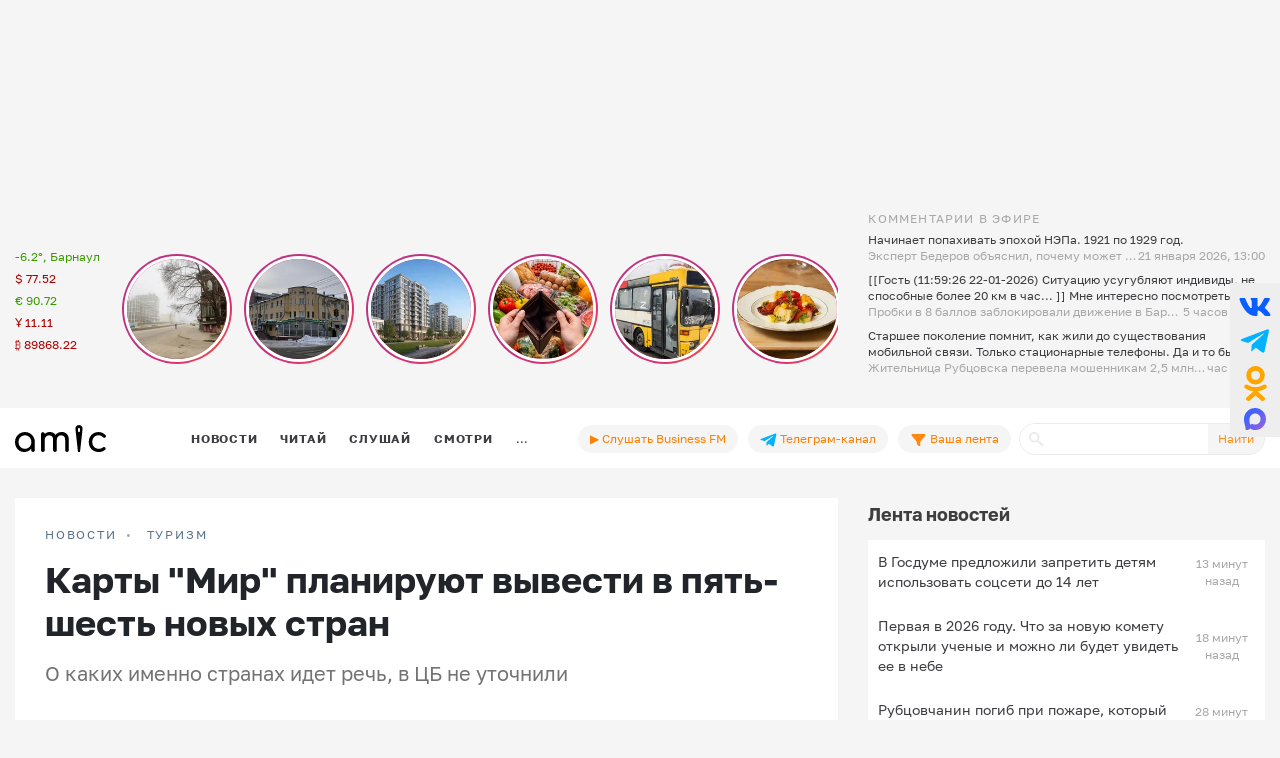

--- FILE ---
content_type: text/html; charset=UTF-8
request_url: https://www.amic.ru/news/karty-mir-planiruyut-vyvesti-v-pyat-shest-novyh-stran-525937
body_size: 43519
content:
<!DOCTYPE html>
<html lang="ru" class="h-100" prefix="og: http://ogp.me/ns# article: http://ogp.me/ns/article# profile: http://ogp.me/ns/profile# fb: http://ogp.me/ns/fb#">
<head>
    <meta charset="UTF-8">
    <meta name="viewport" content="width=device-width, initial-scale=1, shrink-to-fit=no">
    <meta http-equiv="x-dns-prefetch-control" content="on">
    <link rel="manifest" href="/manifest.json">
    <link rel="dns-prefetch" href="//fonts.googleapis.com">
    <link rel="dns-prefetch" href="//mc.yandex.ru">
    <link rel="dns-prefetch" href="//www.google-analytics.com">
    <link rel="dns-prefetch" href="//cse.google.com">
    <link rel="dns-prefetch" href="//top-fwz1.mail.ru">
    <link rel="dns-prefetch" href="//counter.yadro.ru">
	<link rel="preconnect" href="https://www.googletagmanager.com" />
	<link rel="preconnect" href="https://mc.yandex.ru" />
	<link rel="preconnect" href="https://counter.yadro.ru" />
	<link rel="preconnect" href="https://yandex.ru" />
	<link rel="preconnect" href="https://avatars.mds.yandex.net" />
	<link rel="preconnect" href="https://matchid.adfox.yandex.ru" />
	<link rel="preconnect" href="https://yastatic.net" />
    <title>Карты &quot;Мир&quot; планируют вывести в пять-шесть новых стран</title>
    <meta name="title" content="Карты &quot;Мир&quot; планируют вывести в пять-шесть новых стран">
    <meta name="description" content="О каких именно странах идет речь, в ЦБ не уточнили">
    <meta property="og:title" content="Карты &amp;quot;Мир&amp;quot; планируют вывести в пять-шесть новых стран"/>
    <meta property="og:description" content="О каких именно странах идет речь, в ЦБ не уточнили"/>
    <meta property="og:image" content="https://www.amic.ru/images/news/webp/525937_size1.webp"/>
    <meta property="og:type" content="article"/>
    <meta property="og:url" content= "https://www.amic.ru/news/karty-mir-planiruyut-vyvesti-v-pyat-shest-novyh-stran-525937" />
    <meta name="author" content="ИА Амител" />
    <meta name="copyright" content="Амител">
    <link rel="publisher" href="https://g.page/amitel?gm" />
    <meta property="article:published_time" content="Mon, 03 Jul 2023 09:05:00 +0700"/>
    <link rel="canonical" href="https://www.amic.ru/news/karty-mir-planiruyut-vyvesti-v-pyat-shest-novyh-stran-525937">
    <link rel="amphtml"  href="https://www.amic.ru/amp/news/525937">
    <link rel="alternate" type="application/rss+xml" title="RSS" href="/rss">
    <link rel="alternate" type="application/rss+xml" title="RSS" href="https://feeds.feedburner.com/amic/news">
    <link rel="icon" type="image/png" href="/img/favicon/favicon-32x32.png" sizes="32x32">
    <link rel="icon" type="image/png" href="/img/favicon/favicon-192x192.png" sizes="192x192">
    <link rel="icon" type="image/png" href="/img/favicon/favicon-96x96.png" sizes="96x96">
    <link rel="icon" type="image/png" href="/img/favicon/favicon-16x16.png" sizes="16x16">
    <link rel="icon" type="image/svg+xml" href="/img/favicon/favicon.svg">
        <script type="application/ld+json">{"@context":"https:\/\/schema.org","@type":"NewsArticle","headline":"Карты \"Мир\" планируют вывести в пять-шесть новых стран","url":"https:\/\/www.amic.ru\/news\/karty-mir-planiruyut-vyvesti-v-pyat-shest-novyh-stran-525937","mainEntityOfPage":"\/news\/karty-mir-planiruyut-vyvesti-v-pyat-shest-novyh-stran-525937","datePublished":"2023-07-03T09:05:00+07:00","description":"О каких именно странах идет речь, в ЦБ не уточнили","@id":"https:\/\/www.amic.ru\/news\/karty-mir-planiruyut-vyvesti-v-pyat-shest-novyh-stran-525937","image":"https:\/\/www.amic.ru\/images\/news\/webp\/525937_size1.webp","identifier":{"@type":"PropertyValue","propertyID":"WebPage","value":"56cd3849-288d-4b01-ae65-49a4c148ca9c"},"articleBody":"Банк России планирует вывести карты \"Мир\" в пять-шесть новых стран в 2023 году, рассказала \"Известиям\" директор департамента национальной платежной системы ЦБ Алла Бакина.По ее словам, ситуация от страны к стране разная, так как некоторые опасаются вторичных мер и санкционной политики, \"но есть и такие, кто готов к сотрудничеству и не боится об этом говорить\".\"Мы работаем над расширением списка стран, где бы принималась карта \"Мир\". В наших планах –вывести карты \"Мир\" в пять-шесть новых стран в 2023 году\", – сказала чиновница, не уточнив, о каким именно странах идет речь.Рынок при этом самостоятельно двигается в данном направлении, добавила она. Так, Турция уже имеет возможность принимать карты \"Мир\", и они активно внедряются на Кубу. Кроме того,идет активное развитие использования СБП для международных расчетов, но пока доступны только переводы из России за границу.","author":{"name":"ИА Амител","@type":"Organization"},"publisher":{"@type":"NewsMediaOrganization","name":"ИА Амител","legalName":"Информационное агентство Амител","masthead":"https:\/\/www.amic.ru\/about","actionableFeedbackPolicy":"https:\/\/www.amic.ru\/feedback\/","logo":{"@type":"ImageObject","url":"https:\/\/www.amic.ru\/img\/logo-google.png"},"email":"news@amic.ru","telephone":"(7-385-2) 27-18-18","url":"https:\/\/www.amic.ru"}}</script>
<script type="application/ld+json">{"@context":"https:\/\/schema.org","@type":"BreadcrumbList","itemListElement":[{"@type":"ListItem","position":1,"item":{"@id":"\/news","name":"НОВОСТИ"}},{"@type":"ListItem","position":2,"item":{"@id":"\/news\/tourism","name":"Туризм"}}]}</script>
        <meta name="csrf-param" content="_csrf">
<meta name="csrf-token" content="v-XUzXn81d9Xsh4QP5p0Ikmz5zIFon9ytfR79uHsyJWMjLqDDdHiii71emZa2QVTcYO3ADTnEBGGrjeAi76p8Q==">

<link href="/js/splide/dist/css/splide.min.css" rel="stylesheet">
<link href="/js/fotorama/fotorama.css" rel="stylesheet">
<link href="/js/zuck/dist/zuck.min.css" rel="stylesheet">
<link href="/js/zuck/dist/skins/snapgram.min.css" rel="stylesheet">
<link href="/assets/b09caa30/css/bootstrap.min.css" rel="stylesheet">
<link href="/css/site.min.css" rel="stylesheet">
<link href="/css/contents.min.css" rel="stylesheet">
<link href="/css/chart.min.css" rel="stylesheet">
<script src="/js/zuck/dist/zuck.min.js"></script>
<script src="/assets/418ec0fb/jquery.min.js"></script>
<script src="/assets/933c9e67/yii.js" defer></script>	
<!-- Google tag (gtag.js) -->
<script async src="https://www.googletagmanager.com/gtag/js?id=G-B56TR2TLTN"></script>
<script>
  window.dataLayer = window.dataLayer || [];
  function gtag(){dataLayer.push(arguments);}
  gtag('js', new Date());
  gtag('config', 'G-B56TR2TLTN');
</script>

<!-- Yandex.Metrika counter -->
<script type="text/javascript" >
   (function(m,e,t,r,i,k,a){m[i]=m[i]||function(){(m[i].a=m[i].a||[]).push(arguments)};
   m[i].l=1*new Date();
   for (var j = 0; j < document.scripts.length; j++) {if (document.scripts[j].src === r) { return; }}
   k=e.createElement(t),a=e.getElementsByTagName(t)[0],k.async=1,k.src=r,a.parentNode.insertBefore(k,a)})
   (window, document, "script", "https://mc.yandex.ru/metrika/tag.js", "ym");
   setTimeout( function(){ym(34950850, "init", {
        clickmap:true,
        trackLinks:true,
        accurateTrackBounce:true,
        webvisor:true
   });},0);
</script>
<!-- /Yandex.Metrika counter -->
    <!-- Rating@Mail.ru counter -->
    <script type="text/javascript">
        var _tmr = _tmr || [];
        _tmr.push({
            id: "55851",
            type: "pageView",
            start: new Date().getTime()
        });
        setTimeout(function(d, w) {
            var ts = d.createElement("script");
            ts.type = "text/javascript";
            ts.async = true;
            ts.src =
                (d.location.protocol == "https:"
                    ? "https:"
                    : "http:") + "//top-fwz1.mail.ru/js/code.js";
            var f = function() {
                var s = d.getElementsByTagName("script")[0];
                s.parentNode.insertBefore(ts, s);
            };
            if (w.opera == "[object Opera]") {
                d.addEventListener("DOMContentLoaded", f, false);
            } else {
                f();
            }
        },500, document, window);
    </script>
    <!-- //Rating@Mail.ru counter -->
    <!--LiveInternet counter-->
	<script>
	new Image().src = "https://counter.yadro.ru/hit;amicru?r"+
	escape(document.referrer)+((typeof(screen)=="undefined")?"":
	";s"+screen.width+"*"+screen.height+"*"+(screen.colorDepth?
	screen.colorDepth:screen.pixelDepth))+";u"+escape(document.URL)+
	";h"+escape(document.title.substring(0,150))+
	";"+Math.random();</script>
    <!--/LiveInternet-->
    <script>
    window.Ya || (window.Ya = {});
    window.yaContextCb = window.yaContextCb || [];
    window.Ya.adfoxCode || (window.Ya.adfoxCode = {});
    window.Ya.adfoxCode.hbCallbacks || (window.Ya.adfoxCode.hbCallbacks = []);
</script>
<script src="https://yandex.ru/ads/system/header-bidding.js" async></script>
<script src="https://yandex.ru/ads/system/context.js" async ></script>



    <script>
        (function () {
            const script = document.createElement('script');
            script.src = 'https://cdn.adfinity.pro/code/amic.ru/adfinity.js';
            script.async = true;
            let flag = false;
            window.addEventListener('scroll', function() {
                if(window.scrollY>50 && !flag)
                {
                    flag = true;
                    document.head.prepend(script);
                }
            });
        })()

    </script>


<!--AdFox START-->
<!--amic-->
<!--Площадка: amic.ru / * / *-->
<!--Тип баннера: Полноэкранный десктоп-->
<!--Расположение: Полноэкранный десктоп-->
<script>
    window.yaContextCb.push(()=>{
        Ya.adfoxCode.create({
            ownerId: 279920,
            containerId: 'adfox_167402977594575081',
            params: {
                pp: 'dzpu',
                ps: 'dbpj',
                p2: 'ivhg'
            }
        })
    })
</script>
<!--AdFox START-->
<!--amic-->
<!--Площадка: amic.ru / * / *-->
<!--Тип баннера: Фуллскрин РСЯ-->
<!--Расположение: Фуллскрин РСЯ-->

<script>
    window.yaContextCb.push(()=>{
        Ya.adfoxCode.create({
            ownerId: 279920,
            containerId: 'adfox_167402977594575081',
            params: {
                pp: 'dbch',
                ps: 'dbpj',
                p2: 'iakt'
            }
        })
    })
</script>
    <script>
    window.onSwipe = function (el, callbackLeft, callbackRight ) {
        el.addEventListener('touchstart', handleTouchStart, false);
        el.addEventListener('touchmove', handleTouchMove, false);

        var xDown = null;
        var yDown = null;

        function getTouches(evt) {
            return evt.touches ||             // browser API
                evt.originalEvent.touches; // jQuery
        }

        function handleTouchStart(evt) {
            const firstTouch = getTouches(evt)[0];
            xDown = firstTouch.clientX;
            yDown = firstTouch.clientY;
        };

        function handleTouchMove(evt) {
            if ( ! xDown || ! yDown ) {
                return;
            }

            var xUp = evt.touches[0].clientX;
            var yUp = evt.touches[0].clientY;

            var xDiff = xDown - xUp;
            var yDiff = yDown - yUp;

            if ( Math.abs( xDiff ) > Math.abs( yDiff ) ) {/*most significant*/
                if ( xDiff > 0 ) {
                    /* right swipe */
                    callbackRight();
                } else {
                    /* left swipe */
                    callbackLeft();
                }
            } else {
                if ( yDiff > 0 ) {
                    /* down swipe */
                } else {
                    /* up swipe */
                }
            }
            /* reset values */
            xDown = null;
            yDown = null;
        };
    }

</script>

</head>

<body class="d-flex flex-column h-100 ">

<div id="adfox_167402977594575081"></div> <!-- фулскрин -->
<header>
    <div class="container">
        <div class="header-banner" >
            <div class="header-banner_desktop">
            <div id="adfox_167229138467569665"></div>
            <script>
                window.yaContextCb.push(() => {
                    // eslint-disable-next-line no-undef
                    Ya.adfoxCode.create({
                        ownerId: 279920,
                        containerId: 'adfox_167229138467569665',
                        params: {
                            pp: 'g',
                            ps: 'dbpj',
                            p2: 'hiyx'
                        }
                    })
                })
            </script>
        </div>
        </div>

        <div class="row">
            <div class="col-md-1 d-none d-lg-block">
                <div class="header-center__info" style="height:198px;">
                    <ul class="header-center__info-list">
                        <li class="header-center__info-item"><a href="/weather"><span class="header-center__info-link">-6.2°, Барнаул</span></a></li>
                                                    <li class="header-center__info-item"><span id="USD" class="header-center__info-link header-center__info-link_down">$&nbsp;77.52</span></li>
                            <li class="header-center__info-item"><span id="EUR" class="header-center__info-link header-center__info-link_up">€&nbsp;90.72</span></li>
                            <li class="header-center__info-item"><span id="CNY" class="header-center__info-link header-center__info-link_down">Ұ&nbsp;11.11</span></li>
                            <li class="header-center__info-item"><span id="BTC" class="header-center__info-link header-center__info-link_down">&#8383;&nbsp;89868.22</span></li>
                                            </ul>
                </div>
            </div>
            <div class="col-lg-7 col-md-9 stories-cel">
                <div class="stories_cont">
    <div id="stories"></div>
</div>

<script>
    const get = function (array, what) {
        if (array) {
            return array[what] || '';
        } else {
            return '';
        }
    };
    const renderComments = function (comments){
        let html = "";
        var j;
        try{
            let commentsArr = JSON.parse(atob(comments));
            if("object" === typeof commentsArr && commentsArr.length>0){
                html+='<div class="comments">';
                for(let i = 0; i < commentsArr.length; i++){
                    j = commentsArr[i];
                    html+=`<div class="comment"><div class="message">${j.message}</div><div class="published_at">${j.published_at}</div></div>`
                }
                html+='</div>';
            }
        } catch (e){

        }
        return html;

    }
    let stories = new Zuck("stories",{
        skin: 'snapgram',
        avatars: false,         // shows user photo instead of last story item preview
        list: false,           // displays a timeline instead of carousel
        openEffect: false,      // enables effect when opening story
        cubeEffect: false,     // enables the 3d cube effect when sliding story
        autoFullScreen: false, // enables fullscreen on mobile browsers
        backButton: true,      // adds a back button to close the story viewer
        backNative: false,     // uses window history to enable back button on browsers/android
        previousTap: true,     // use 1/3 of the screen to navigate to previous item when tap the story
        localStorage: true,    // set true to save "seen" position. Element must have a id to save properly.
        reactive: false,        // set true if you use frameworks like React to control the timeline (see react.sample.html)
        rtl: false,            // enable/disable RTL
        paginationArrows:true,
        stories: [{"id":576472,"index":0,"photo":"https:\/\/www.amic.ru\/images\/news\/webp\/576472_size2.webp","name":"&quot;\u0414\u0435\u0440\u0437\u043a\u0438\u0439, \u0433\u043e\u043b\u043e\u0434\u043d\u044b\u0439 \u0438 \u043e\u0447\u0435\u043d\u044c \u0436\u0438\u0432\u043e\u0439&quot;. \u041f\u0440\u0435\u0434\u043f\u0440\u0438\u043d\u0438\u043c\u0430\u0442\u0435\u043b\u0438 \u0411\u0430\u0440\u043d\u0430\u0443\u043b\u0430 \u043e \u0442\u043e\u043c, \u043a\u0430\u043a \u0436\u0438\u043b\u0438 \u0432 2016 \u0433\u043e\u0434\u0443","link":"\/news\/derzkiy-golodnyy-i-ochen-zhivoy-predprinimateli-barnaula-o-tom-kak-zhili-v-2016-godu-576472","lastUpdated":1769043600,"seen":false,"published_at":"5 \u0447\u0430\u0441\u043e\u0432 \u043d\u0430\u0437\u0430\u0434","items":[{"id":576472,"type":"photo","length":100,"lastUpdated":1769043600,"src":"https:\/\/www.amic.ru\/images\/news\/webp\/576472_size1.webp","preview":"https:\/\/www.amic.ru\/images\/news\/webp\/576472_size4.webp","link":"\/news\/derzkiy-golodnyy-i-ochen-zhivoy-predprinimateli-barnaula-o-tom-kak-zhili-v-2016-godu-576472","linkText":"\u0414\u043b\u044f \u043c\u043d\u043e\u0433\u0438\u0445 2016-\u0439 \u2014 \u044d\u0442\u043e \u043d\u0435 \u0442\u043e\u043b\u044c\u043a\u043e \u044d\u043c\u043e\u0446\u0438\u0438, \u043d\u043e \u0438 \u043a\u043e\u043d\u043a\u0440\u0435\u0442\u043d\u044b\u0439 \u044d\u0442\u0430\u043f \u043f\u0440\u043e\u0444\u0435\u0441\u0441\u0438\u043e\u043d\u0430\u043b\u044c\u043d\u043e\u0433\u043e \u0441\u0442\u0430\u043d\u043e\u0432\u043b\u0435\u043d\u0438\u044f","seen":false,"lid":"\u0414\u043b\u044f \u043c\u043d\u043e\u0433\u0438\u0445 2016-\u0439 \u2014 \u044d\u0442\u043e \u043d\u0435 \u0442\u043e\u043b\u044c\u043a\u043e \u044d\u043c\u043e\u0446\u0438\u0438, \u043d\u043e \u0438 \u043a\u043e\u043d\u043a\u0440\u0435\u0442\u043d\u044b\u0439 \u044d\u0442\u0430\u043f \u043f\u0440\u043e\u0444\u0435\u0441\u0441\u0438\u043e\u043d\u0430\u043b\u044c\u043d\u043e\u0433\u043e \u0441\u0442\u0430\u043d\u043e\u0432\u043b\u0435\u043d\u0438\u044f","post_title":"'\u0414\u0435\u0440\u0437\u043a\u0438\u0439, \u0433\u043e\u043b\u043e\u0434\u043d\u044b\u0439 \u0438 \u043e\u0447\u0435\u043d\u044c \u0436\u0438\u0432\u043e\u0439'. \u041f\u0440\u0435\u0434\u043f\u0440\u0438\u043d\u0438\u043c\u0430\u0442\u0435\u043b\u0438 \u0411\u0430\u0440\u043d\u0430\u0443\u043b\u0430 \u043e \u0442\u043e\u043c, \u043a\u0430\u043a \u0436\u0438\u043b\u0438 \u0432 2016 \u0433\u043e\u0434\u0443","internal_id":576472,"comments":"[base64]"}]},{"id":576433,"index":1,"photo":"https:\/\/www.amic.ru\/images\/news\/webp\/576433_size2.webp","name":"\u0418\u0441\u0442\u043e\u0440\u0438\u043a \u043f\u0440\u0438\u0437\u0432\u0430\u043b \u0441\u043f\u0430\u0441\u0442\u0438 \u043a\u0440\u0430\u0441\u0438\u0432\u043e\u0435 \u0437\u0434\u0430\u043d\u0438\u0435 \u0432 \u0446\u0435\u043d\u0442\u0440\u0435 \u0411\u0430\u0440\u043d\u0430\u0443\u043b\u0430, \u043a\u043e\u0442\u043e\u0440\u043e\u0435 \u043c\u043e\u0433\u0443\u0442 \u0441\u043d\u0435\u0441\u0442\u0438","link":"\/news\/istorik-prizval-spasti-krasivoe-zdanie-v-centre-barnaula-kotoroe-mogut-snesti-576433","lastUpdated":1768970700,"seen":false,"published_at":"21 \u044f\u043d\u0432\u0430\u0440\u044f 2026, 11:45","items":[{"id":576433,"type":"photo","length":100,"lastUpdated":1768970700,"src":"https:\/\/www.amic.ru\/images\/news\/webp\/576433_size1.webp","preview":"https:\/\/www.amic.ru\/images\/news\/webp\/576433_size4.webp","link":"\/news\/istorik-prizval-spasti-krasivoe-zdanie-v-centre-barnaula-kotoroe-mogut-snesti-576433","linkText":"\u0414\u043e\u043c \u043d\u0430 \u0443\u043b\u0438\u0446\u0435 \u041d\u0438\u043a\u0438\u0442\u0438\u043d\u0430, 71, \u043f\u044b\u0442\u0430\u044e\u0442\u0441\u044f \u043f\u0440\u0438\u0437\u043d\u0430\u0442\u044c \u0430\u0432\u0430\u0440\u0438\u0439\u043d\u044b\u043c","seen":false,"lid":"\u0414\u043e\u043c \u043d\u0430 \u0443\u043b\u0438\u0446\u0435 \u041d\u0438\u043a\u0438\u0442\u0438\u043d\u0430, 71, \u043f\u044b\u0442\u0430\u044e\u0442\u0441\u044f \u043f\u0440\u0438\u0437\u043d\u0430\u0442\u044c \u0430\u0432\u0430\u0440\u0438\u0439\u043d\u044b\u043c","post_title":"\u0418\u0441\u0442\u043e\u0440\u0438\u043a \u043f\u0440\u0438\u0437\u0432\u0430\u043b \u0441\u043f\u0430\u0441\u0442\u0438 \u043a\u0440\u0430\u0441\u0438\u0432\u043e\u0435 \u0437\u0434\u0430\u043d\u0438\u0435 \u0432 \u0446\u0435\u043d\u0442\u0440\u0435 \u0411\u0430\u0440\u043d\u0430\u0443\u043b\u0430, \u043a\u043e\u0442\u043e\u0440\u043e\u0435 \u043c\u043e\u0433\u0443\u0442 \u0441\u043d\u0435\u0441\u0442\u0438","internal_id":576433,"comments":"[base64]"}]},{"id":576387,"index":2,"photo":"https:\/\/www.amic.ru\/images\/news\/webp\/576387_size2.webp","name":"\u0417\u0430\u0441\u0442\u0440\u043e\u0439\u0449\u0438\u043a \u0440\u0430\u0441\u0441\u043a\u0430\u0437\u0430\u043b, \u043a\u043e\u0433\u0434\u0430 \u0441\u0442\u0430\u0440\u0442\u0443\u044e\u0442 \u0440\u0430\u0431\u043e\u0442\u044b \u043f\u043e \u0437\u0430\u0441\u044b\u043f\u043a\u0435 \u0431\u0430\u0440\u043d\u0430\u0443\u043b\u044c\u0441\u043a\u043e\u0433\u043e \u041a\u043e\u0432\u0448\u0430","link":"\/news\/zastroyschik-rasskazal-kogda-startuyut-raboty-po-zasypke-barnaulskogo-kovsha-576387","lastUpdated":1768960800,"seen":false,"published_at":"21 \u044f\u043d\u0432\u0430\u0440\u044f 2026, 09:00","items":[{"id":576387,"type":"photo","length":100,"lastUpdated":1768960800,"src":"https:\/\/www.amic.ru\/images\/news\/webp\/576387_size1.webp","preview":"https:\/\/www.amic.ru\/images\/news\/webp\/576387_size4.webp","link":"\/news\/zastroyschik-rasskazal-kogda-startuyut-raboty-po-zasypke-barnaulskogo-kovsha-576387","linkText":"\u0418\u0434\u0435\u044f \u0441\u043e\u0437\u0434\u0430\u0442\u044c \u0438\u0441\u043a\u0443\u0441\u0441\u0442\u0432\u0435\u043d\u043d\u044b\u0439 \u0437\u0435\u043c\u0435\u043b\u044c\u043d\u044b\u0439 \u0443\u0447\u0430\u0441\u0442\u043e\u043a \u043d\u0430 \u041a\u043e\u0432\u0448\u0435 \u0441\u0443\u0449\u0435\u0441\u0442\u0432\u0443\u0435\u0442 \u0443\u0436\u0435 \u0434\u0435\u0441\u044f\u0442\u044c \u043b\u0435\u0442","seen":false,"lid":"\u0418\u0434\u0435\u044f \u0441\u043e\u0437\u0434\u0430\u0442\u044c \u0438\u0441\u043a\u0443\u0441\u0441\u0442\u0432\u0435\u043d\u043d\u044b\u0439 \u0437\u0435\u043c\u0435\u043b\u044c\u043d\u044b\u0439 \u0443\u0447\u0430\u0441\u0442\u043e\u043a \u043d\u0430 \u041a\u043e\u0432\u0448\u0435 \u0441\u0443\u0449\u0435\u0441\u0442\u0432\u0443\u0435\u0442 \u0443\u0436\u0435 \u0434\u0435\u0441\u044f\u0442\u044c \u043b\u0435\u0442","post_title":"\u0417\u0430\u0441\u0442\u0440\u043e\u0439\u0449\u0438\u043a \u0440\u0430\u0441\u0441\u043a\u0430\u0437\u0430\u043b, \u043a\u043e\u0433\u0434\u0430 \u0441\u0442\u0430\u0440\u0442\u0443\u044e\u0442 \u0440\u0430\u0431\u043e\u0442\u044b \u043f\u043e \u0437\u0430\u0441\u044b\u043f\u043a\u0435 \u0431\u0430\u0440\u043d\u0430\u0443\u043b\u044c\u0441\u043a\u043e\u0433\u043e \u041a\u043e\u0432\u0448\u0430","internal_id":576387,"comments":"[base64]"}]},{"id":576376,"index":3,"photo":"https:\/\/www.amic.ru\/images\/news\/webp\/576376_size2.webp","name":"&quot;\u0412\u0435\u0440\u043d\u0438 \u043c\u043d\u0435 \u043c\u043e\u0438 \u0446\u0435\u043d\u044b 2016-\u0433\u043e&quot;. \u041a\u0430\u043a \u043f\u043e\u0434\u043e\u0440\u043e\u0436\u0430\u043b\u0438 \u043f\u0440\u043e\u0434\u0443\u043a\u0442\u044b \u0432 \u0410\u043b\u0442\u0430\u0439\u0441\u043a\u043e\u043c \u043a\u0440\u0430\u0435 \u0437\u0430 \u0434\u0435\u0441\u044f\u0442\u044c \u043b\u0435\u0442","link":"\/news\/verni-mne-moi-ceny-2016-go-kak-podorozhali-produkty-v-altayskom-krae-za-desyat-let-576376","lastUpdated":1768954500,"seen":false,"published_at":"21 \u044f\u043d\u0432\u0430\u0440\u044f 2026, 07:15","items":[{"id":576376,"type":"photo","length":100,"lastUpdated":1768954500,"src":"https:\/\/www.amic.ru\/images\/news\/webp\/576376_size1.webp","preview":"https:\/\/www.amic.ru\/images\/news\/webp\/576376_size4.webp","link":"\/news\/verni-mne-moi-ceny-2016-go-kak-podorozhali-produkty-v-altayskom-krae-za-desyat-let-576376","linkText":"\u0421\u043f\u043e\u0439\u043b\u0435\u0440: \u043d\u0438\u0447\u0435\u0433\u043e, \u0447\u0442\u043e \u0437\u0430 \u044d\u0442\u043e\u0442 \u043f\u0435\u0440\u0438\u043e\u0434 \u043f\u043e\u0434\u0435\u0448\u0435\u0432\u0435\u043b\u043e, \u043c\u044b \u043d\u0435 \u043e\u0431\u043d\u0430\u0440\u0443\u0436\u0438\u043b\u0438","seen":false,"lid":"\u0421\u043f\u043e\u0439\u043b\u0435\u0440: \u043d\u0438\u0447\u0435\u0433\u043e, \u0447\u0442\u043e \u0437\u0430 \u044d\u0442\u043e\u0442 \u043f\u0435\u0440\u0438\u043e\u0434 \u043f\u043e\u0434\u0435\u0448\u0435\u0432\u0435\u043b\u043e, \u043c\u044b \u043d\u0435 \u043e\u0431\u043d\u0430\u0440\u0443\u0436\u0438\u043b\u0438","post_title":"'\u0412\u0435\u0440\u043d\u0438 \u043c\u043d\u0435 \u043c\u043e\u0438 \u0446\u0435\u043d\u044b 2016-\u0433\u043e'. \u041a\u0430\u043a \u043f\u043e\u0434\u043e\u0440\u043e\u0436\u0430\u043b\u0438 \u043f\u0440\u043e\u0434\u0443\u043a\u0442\u044b \u0432 \u0410\u043b\u0442\u0430\u0439\u0441\u043a\u043e\u043c \u043a\u0440\u0430\u0435 \u0437\u0430 \u0434\u0435\u0441\u044f\u0442\u044c \u043b\u0435\u0442","internal_id":576376,"comments":"[base64]"}]},{"id":576377,"index":4,"photo":"https:\/\/www.amic.ru\/images\/news\/webp\/576377_size2.webp","name":"&quot;\u0421\u0438\u0442\u0443\u0430\u0446\u0438\u044f \u043d\u0435\u0434\u043e\u043f\u0443\u0441\u0442\u0438\u043c\u0430\u044f&quot;. \u0412 \u0411\u0430\u0440\u043d\u0430\u0443\u043b\u0435 \u0437\u0430\u043a\u0440\u044b\u043b\u0438 \u0432\u043e\u043f\u0440\u043e\u0441 \u0441 \u043f\u043e\u0432\u044b\u0448\u0435\u043d\u0438\u0435\u043c \u0442\u0430\u0440\u0438\u0444\u0430 \u043d\u0430 \u043f\u0440\u043e\u0435\u0437\u0434","link":"\/news\/situaciya-nedopustimaya-v-barnaule-zakryli-vopros-s-povysheniem-tarifa-na-proezd-576377","lastUpdated":1768951800,"seen":false,"published_at":"21 \u044f\u043d\u0432\u0430\u0440\u044f 2026, 06:30","items":[{"id":576377,"type":"photo","length":100,"lastUpdated":1768951800,"src":"https:\/\/www.amic.ru\/images\/news\/webp\/576377_size1.webp","preview":"https:\/\/www.amic.ru\/images\/news\/webp\/576377_size4.webp","link":"\/news\/situaciya-nedopustimaya-v-barnaule-zakryli-vopros-s-povysheniem-tarifa-na-proezd-576377","linkText":"\u041d\u0430 \u0441\u043e\u0432\u0435\u0449\u0430\u043d\u0438\u0438 \u0441 \u043f\u0435\u0440\u0435\u0432\u043e\u0437\u0447\u0438\u043a\u0430\u043c\u0438 \u0432\u043b\u0430\u0441\u0442\u0438 \u043a\u0440\u0430\u0435\u0432\u043e\u0439 \u0441\u0442\u043e\u043b\u0438\u0446\u044b \u043e\u0442\u0432\u0435\u0442\u0438\u043b\u0438 \u043e\u0434\u043d\u043e\u0437\u043d\u0430\u0447\u043d\u043e","seen":false,"lid":"\u041d\u0430 \u0441\u043e\u0432\u0435\u0449\u0430\u043d\u0438\u0438 \u0441 \u043f\u0435\u0440\u0435\u0432\u043e\u0437\u0447\u0438\u043a\u0430\u043c\u0438 \u0432\u043b\u0430\u0441\u0442\u0438 \u043a\u0440\u0430\u0435\u0432\u043e\u0439 \u0441\u0442\u043e\u043b\u0438\u0446\u044b \u043e\u0442\u0432\u0435\u0442\u0438\u043b\u0438 \u043e\u0434\u043d\u043e\u0437\u043d\u0430\u0447\u043d\u043e","post_title":"'\u0421\u0438\u0442\u0443\u0430\u0446\u0438\u044f \u043d\u0435\u0434\u043e\u043f\u0443\u0441\u0442\u0438\u043c\u0430\u044f'. \u0412 \u0411\u0430\u0440\u043d\u0430\u0443\u043b\u0435 \u0437\u0430\u043a\u0440\u044b\u043b\u0438 \u0432\u043e\u043f\u0440\u043e\u0441 \u0441 \u043f\u043e\u0432\u044b\u0448\u0435\u043d\u0438\u0435\u043c \u0442\u0430\u0440\u0438\u0444\u0430 \u043d\u0430 \u043f\u0440\u043e\u0435\u0437\u0434","internal_id":576377,"comments":"[base64]\/[base64]\/[base64]"}]},{"id":576359,"index":5,"photo":"https:\/\/www.amic.ru\/images\/news\/webp\/576359_size2.webp","name":"&quot;\u041d\u0430\u043b\u043e\u0433\u0438 \u043d\u0430\u0441 \u0434\u043e\u0431\u0438\u043b\u0438 \u043e\u043a\u043e\u043d\u0447\u0430\u0442\u0435\u043b\u044c\u043d\u043e&quot;. \u041f\u043e\u0447\u0435\u043c\u0443 \u0432 \u0411\u0430\u0440\u043d\u0430\u0443\u043b\u0435 \u043c\u0430\u0441\u0441\u043e\u0432\u043e \u0437\u0430\u043a\u0440\u044b\u0432\u0430\u044e\u0442\u0441\u044f \u043a\u0430\u0444\u0435 \u0438 \u0440\u0435\u0441\u0442\u043e\u0440\u0430\u043d\u044b","link":"\/news\/nalogi-nas-dobili-okonchatelno-pochemu-v-barnaule-massovo-zakryvayutsya-kafe-i-restorany-576359","lastUpdated":1768885800,"seen":false,"published_at":"20 \u044f\u043d\u0432\u0430\u0440\u044f 2026, 12:10","items":[{"id":576359,"type":"photo","length":100,"lastUpdated":1768885800,"src":"https:\/\/www.amic.ru\/images\/news\/webp\/576359_size1.webp","preview":"https:\/\/www.amic.ru\/images\/news\/webp\/576359_size4.webp","link":"\/news\/nalogi-nas-dobili-okonchatelno-pochemu-v-barnaule-massovo-zakryvayutsya-kafe-i-restorany-576359","linkText":"\u0412 \u043a\u0440\u0430\u0435\u0432\u043e\u0439 \u0441\u0442\u043e\u043b\u0438\u0446\u0435 \u043f\u0440\u0435\u043a\u0440\u0430\u0442\u0438\u043b \u0440\u0430\u0431\u043e\u0442\u0443 \u0440\u0435\u0441\u0442\u043e\u0440\u0430\u043d '\u0414\u0430\u0447\u043d\u044b\u0435 \u0438\u0441\u0442\u043e\u0440\u0438\u0438', \u0430 \u0442\u0430\u043a\u0436\u0435 \u043a\u0430\u0444\u0435 O\u2019Bakery","seen":false,"lid":"\u0412 \u043a\u0440\u0430\u0435\u0432\u043e\u0439 \u0441\u0442\u043e\u043b\u0438\u0446\u0435 \u043f\u0440\u0435\u043a\u0440\u0430\u0442\u0438\u043b \u0440\u0430\u0431\u043e\u0442\u0443 \u0440\u0435\u0441\u0442\u043e\u0440\u0430\u043d '\u0414\u0430\u0447\u043d\u044b\u0435 \u0438\u0441\u0442\u043e\u0440\u0438\u0438', \u0430 \u0442\u0430\u043a\u0436\u0435 \u043a\u0430\u0444\u0435 O\u2019Bakery","post_title":"'\u041d\u0430\u043b\u043e\u0433\u0438 \u043d\u0430\u0441 \u0434\u043e\u0431\u0438\u043b\u0438 \u043e\u043a\u043e\u043d\u0447\u0430\u0442\u0435\u043b\u044c\u043d\u043e'. \u041f\u043e\u0447\u0435\u043c\u0443 \u0432 \u0411\u0430\u0440\u043d\u0430\u0443\u043b\u0435 \u043c\u0430\u0441\u0441\u043e\u0432\u043e \u0437\u0430\u043a\u0440\u044b\u0432\u0430\u044e\u0442\u0441\u044f \u043a\u0430\u0444\u0435 \u0438 \u0440\u0435\u0441\u0442\u043e\u0440\u0430\u043d\u044b","internal_id":576359,"comments":"[base64]\/[base64]\/[base64]\/[base64]\/PyAiLCJwdWJsaXNoZWRfYXQiOiIyMCBcdTA0NGZcdTA0M2RcdTA0MzJcdTA0MzBcdTA0NDBcdTA0NGYifV0="}]},{"id":576330,"index":6,"photo":"https:\/\/www.amic.ru\/images\/news\/webp\/576330_size2.webp","name":"\u041f\u0435\u0440\u0432\u0443\u044e \u044d\u043b\u0435\u043a\u0442\u0440\u043e\u0441\u0442\u0430\u043d\u0446\u0438\u044e \u0411\u0430\u0440\u043d\u0430\u0443\u043b\u0430, \u0433\u0434\u0435 \u0445\u043e\u0442\u0435\u043b\u0438 \u043e\u0442\u043a\u0440\u044b\u0442\u044c \u0440\u0435\u0441\u0442\u043e\u0440\u0430\u043d, \u0433\u043e\u0442\u043e\u0432\u044f\u0442 \u043a \u043f\u0440\u043e\u0434\u0430\u0436\u0435","link":"\/news\/pervuyu-elektrostanciyu-barnaula-gde-hoteli-otkryt-restoran-gotovyat-k-prodazhe-576330","lastUpdated":1768874400,"seen":false,"published_at":"20 \u044f\u043d\u0432\u0430\u0440\u044f 2026, 09:00","items":[{"id":576330,"type":"photo","length":100,"lastUpdated":1768874400,"src":"https:\/\/www.amic.ru\/images\/news\/webp\/576330_size1.webp","preview":"https:\/\/www.amic.ru\/images\/news\/webp\/576330_size4.webp","link":"\/news\/pervuyu-elektrostanciyu-barnaula-gde-hoteli-otkryt-restoran-gotovyat-k-prodazhe-576330","linkText":"\u041a\u043e\u043c\u043f\u0430\u043d\u0438\u044f '\u0416\u0438\u043b\u0438\u0449\u043d\u0430\u044f \u0438\u043d\u0438\u0446\u0438\u0430\u0442\u0438\u0432\u0430' \u043f\u0440\u0438\u043e\u0431\u0440\u0435\u043b\u0430 \u043f\u0430\u043c\u044f\u0442\u043d\u0438\u043a \u0438\u0441\u0442\u043e\u0440\u0438\u0438 \u0432 2023 \u0433\u043e\u0434\u0443, \u0430 \u0437\u0430\u0442\u0435\u043c \u0432\u044b\u043f\u043e\u043b\u043d\u0438\u043b\u0430 \u043f\u0440\u043e\u0435\u043a\u0442 \u0440\u0435\u043a\u043e\u043d\u0441\u0442\u0440\u0443\u043a\u0446\u0438\u0438 \u043e\u0431\u044a\u0435\u043a\u0442\u0430, \u0432\u043f\u0438\u0441\u0430\u0432 \u0435\u0433\u043e \u0432 \u0441\u043e\u0432\u0440\u0435\u043c\u0435\u043d\u043d\u0443\u044e \u0437\u0430\u0441\u0442\u0440\u043e\u0439\u043a\u0443","seen":false,"lid":"\u041a\u043e\u043c\u043f\u0430\u043d\u0438\u044f '\u0416\u0438\u043b\u0438\u0449\u043d\u0430\u044f \u0438\u043d\u0438\u0446\u0438\u0430\u0442\u0438\u0432\u0430' \u043f\u0440\u0438\u043e\u0431\u0440\u0435\u043b\u0430 \u043f\u0430\u043c\u044f\u0442\u043d\u0438\u043a \u0438\u0441\u0442\u043e\u0440\u0438\u0438 \u0432 2023 \u0433\u043e\u0434\u0443, \u0430 \u0437\u0430\u0442\u0435\u043c \u0432\u044b\u043f\u043e\u043b\u043d\u0438\u043b\u0430 \u043f\u0440\u043e\u0435\u043a\u0442 \u0440\u0435\u043a\u043e\u043d\u0441\u0442\u0440\u0443\u043a\u0446\u0438\u0438 \u043e\u0431\u044a\u0435\u043a\u0442\u0430, \u0432\u043f\u0438\u0441\u0430\u0432 \u0435\u0433\u043e \u0432 \u0441\u043e\u0432\u0440\u0435\u043c\u0435\u043d\u043d\u0443\u044e \u0437\u0430\u0441\u0442\u0440\u043e\u0439\u043a\u0443","post_title":"\u041f\u0435\u0440\u0432\u0443\u044e \u044d\u043b\u0435\u043a\u0442\u0440\u043e\u0441\u0442\u0430\u043d\u0446\u0438\u044e \u0411\u0430\u0440\u043d\u0430\u0443\u043b\u0430, \u0433\u0434\u0435 \u0445\u043e\u0442\u0435\u043b\u0438 \u043e\u0442\u043a\u0440\u044b\u0442\u044c \u0440\u0435\u0441\u0442\u043e\u0440\u0430\u043d, \u0433\u043e\u0442\u043e\u0432\u044f\u0442 \u043a \u043f\u0440\u043e\u0434\u0430\u0436\u0435","internal_id":576330,"comments":"[base64]\/[base64]"}]},{"id":576299,"index":7,"photo":"https:\/\/www.amic.ru\/images\/news\/webp\/576299_size2.webp","name":"\u0422\u0440\u0430\u0432\u043c\u044b \u0438 \u0440\u0438\u0441\u043a\u0438. \u041f\u043e\u0447\u0435\u043c\u0443 \u0432 \u0420\u043e\u0441\u0441\u0438\u0438 \u0445\u043e\u0442\u044f\u0442 \u0437\u0430\u043f\u0440\u0435\u0442\u0438\u0442\u044c \u0431\u0430\u0442\u0443\u0442\u043d\u044b\u0435 \u0446\u0435\u043d\u0442\u0440\u044b \u0438 \u0447\u0435\u043c \u043e\u043d\u0438 \u043e\u043f\u0430\u0441\u043d\u044b","link":"\/news\/travmy-i-riski-pochemu-v-rossii-hotyat-zapretit-batutnye-centry-i-chem-oni-opasny-576299","lastUpdated":1768872600,"seen":false,"published_at":"20 \u044f\u043d\u0432\u0430\u0440\u044f 2026, 08:30","items":[{"id":576299,"type":"photo","length":100,"lastUpdated":1768872600,"src":"https:\/\/www.amic.ru\/images\/news\/webp\/576299_size1.webp","preview":"https:\/\/www.amic.ru\/images\/news\/webp\/576299_size4.webp","link":"\/news\/travmy-i-riski-pochemu-v-rossii-hotyat-zapretit-batutnye-centry-i-chem-oni-opasny-576299","linkText":"\u041d\u0435\u043a\u043e\u0442\u043e\u0440\u044b\u0435 \u0440\u0430\u0437\u0432\u043b\u0435\u043a\u0430\u0442\u0435\u043b\u044c\u043d\u044b\u0435 \u043f\u043b\u043e\u0449\u0430\u0434\u043a\u0438 \u0411\u0430\u0440\u043d\u0430\u0443\u043b\u0430 \u0443\u0436\u0435 \u043e\u0442\u043a\u0430\u0437\u0430\u043b\u0438\u0441\u044c \u043e\u0442 \u0431\u0430\u0442\u0443\u0442\u043e\u0432","seen":false,"lid":"\u041d\u0435\u043a\u043e\u0442\u043e\u0440\u044b\u0435 \u0440\u0430\u0437\u0432\u043b\u0435\u043a\u0430\u0442\u0435\u043b\u044c\u043d\u044b\u0435 \u043f\u043b\u043e\u0449\u0430\u0434\u043a\u0438 \u0411\u0430\u0440\u043d\u0430\u0443\u043b\u0430 \u0443\u0436\u0435 \u043e\u0442\u043a\u0430\u0437\u0430\u043b\u0438\u0441\u044c \u043e\u0442 \u0431\u0430\u0442\u0443\u0442\u043e\u0432","post_title":"\u0422\u0440\u0430\u0432\u043c\u044b \u0438 \u0440\u0438\u0441\u043a\u0438. \u041f\u043e\u0447\u0435\u043c\u0443 \u0432 \u0420\u043e\u0441\u0441\u0438\u0438 \u0445\u043e\u0442\u044f\u0442 \u0437\u0430\u043f\u0440\u0435\u0442\u0438\u0442\u044c \u0431\u0430\u0442\u0443\u0442\u043d\u044b\u0435 \u0446\u0435\u043d\u0442\u0440\u044b \u0438 \u0447\u0435\u043c \u043e\u043d\u0438 \u043e\u043f\u0430\u0441\u043d\u044b","internal_id":576299,"comments":"[base64]"}]},{"id":576319,"index":8,"photo":"https:\/\/www.amic.ru\/images\/news\/webp\/576319_size2.webp","name":"\u041d\u0435 \u0445\u0443\u0434\u0448\u0438\u0435, \u043d\u043e \u0446\u0438\u0444\u0440\u044b \u0431\u043e\u043b\u044c\u0448\u0438\u0435. \u0414\u0435\u0442\u0441\u043a\u0438\u0439 \u0432\u0440\u0430\u0447 \u043e \u0442\u043e\u043c, \u043c\u043d\u043e\u0433\u043e \u043b\u0438 \u043d\u0430 \u0410\u043b\u0442\u0430\u0435 \u0448\u043a\u043e\u043b\u044c\u043d\u0438\u043a\u043e\u0432 \u0441 \u043e\u0436\u0438\u0440\u0435\u043d\u0438\u0435\u043c","link":"\/news\/ne-hudshie-no-cifry-bolshie-detskiy-vrach-o-tom-mnogo-li-na-altae-shkolnikov-s-ozhireniem-576319","lastUpdated":1768868100,"seen":false,"published_at":"20 \u044f\u043d\u0432\u0430\u0440\u044f 2026, 07:15","items":[{"id":576319,"type":"photo","length":100,"lastUpdated":1768868100,"src":"https:\/\/www.amic.ru\/images\/news\/webp\/576319_size1.webp","preview":"https:\/\/www.amic.ru\/images\/news\/webp\/576319_size4.webp","link":"\/news\/ne-hudshie-no-cifry-bolshie-detskiy-vrach-o-tom-mnogo-li-na-altae-shkolnikov-s-ozhireniem-576319","linkText":"\u0421 \u0433\u043e\u0434\u0430\u043c\u0438 \u043b\u0438\u0448\u043d\u0438\u0439 \u0432\u0435\u0441 \u043f\u0440\u0438\u0432\u0435\u0434\u0435\u0442 \u043a \u043e\u0447\u0435\u043d\u044c \u043e\u043f\u0430\u0441\u043d\u044b\u043c \u0431\u043e\u043b\u0435\u0437\u043d\u044f\u043c, \u043f\u0440\u0435\u0434\u0443\u043f\u0440\u0435\u0436\u0434\u0430\u0435\u0442 \u043f\u0435\u0434\u0438\u0430\u0442\u0440 \u0418\u0440\u0438\u043d\u0430 \u041c\u0438\u0440\u043e\u043d\u0435\u043d\u043a\u043e","seen":false,"lid":"\u0421 \u0433\u043e\u0434\u0430\u043c\u0438 \u043b\u0438\u0448\u043d\u0438\u0439 \u0432\u0435\u0441 \u043f\u0440\u0438\u0432\u0435\u0434\u0435\u0442 \u043a \u043e\u0447\u0435\u043d\u044c \u043e\u043f\u0430\u0441\u043d\u044b\u043c \u0431\u043e\u043b\u0435\u0437\u043d\u044f\u043c, \u043f\u0440\u0435\u0434\u0443\u043f\u0440\u0435\u0436\u0434\u0430\u0435\u0442 \u043f\u0435\u0434\u0438\u0430\u0442\u0440 \u0418\u0440\u0438\u043d\u0430 \u041c\u0438\u0440\u043e\u043d\u0435\u043d\u043a\u043e","post_title":"\u041d\u0435 \u0445\u0443\u0434\u0448\u0438\u0435, \u043d\u043e \u0446\u0438\u0444\u0440\u044b \u0431\u043e\u043b\u044c\u0448\u0438\u0435. \u0414\u0435\u0442\u0441\u043a\u0438\u0439 \u0432\u0440\u0430\u0447 \u043e \u0442\u043e\u043c, \u043c\u043d\u043e\u0433\u043e \u043b\u0438 \u043d\u0430 \u0410\u043b\u0442\u0430\u0435 \u0448\u043a\u043e\u043b\u044c\u043d\u0438\u043a\u043e\u0432 \u0441 \u043e\u0436\u0438\u0440\u0435\u043d\u0438\u0435\u043c","internal_id":576319,"comments":"[base64]"}]},{"id":576305,"index":9,"photo":"https:\/\/www.amic.ru\/images\/news\/webp\/576305_size2.webp","name":"\u0411\u044b\u0442\u043e\u0432\u0430\u044f \u0442\u0435\u0445\u043d\u0438\u043a\u0430 \u0438 \u0442\u0435\u043b\u0435\u0444\u043e\u043d\u044b \u043c\u043e\u0433\u0443\u0442 \u0440\u0435\u0437\u043a\u043e \u043f\u043e\u0434\u043e\u0440\u043e\u0436\u0430\u0442\u044c \u0434\u043e 30% \u0432 \u0410\u043b\u0442\u0430\u0439\u0441\u043a\u043e\u043c \u043a\u0440\u0430\u0435","link":"\/news\/bytovaya-tehnika-i-telefony-mogut-rezko-podorozhat-do-30-v-altayskom-krae-576305","lastUpdated":1768866300,"seen":false,"published_at":"20 \u044f\u043d\u0432\u0430\u0440\u044f 2026, 06:45","items":[{"id":576305,"type":"photo","length":100,"lastUpdated":1768866300,"src":"https:\/\/www.amic.ru\/images\/news\/webp\/576305_size1.webp","preview":"https:\/\/www.amic.ru\/images\/news\/webp\/576305_size4.webp","link":"\/news\/bytovaya-tehnika-i-telefony-mogut-rezko-podorozhat-do-30-v-altayskom-krae-576305","linkText":"\u041e\u0441\u043e\u0431\u0435\u043d\u043d\u043e \u0432\u044b\u0440\u0430\u0441\u0442\u0443\u0442 \u0446\u0435\u043d\u044b \u043d\u0430 \u0441\u043c\u0430\u0440\u0442\u0444\u043e\u043d\u044b \u0438 \u043a\u043e\u043c\u043f\u044c\u044e\u0442\u0435\u0440\u044b","seen":false,"lid":"\u041e\u0441\u043e\u0431\u0435\u043d\u043d\u043e \u0432\u044b\u0440\u0430\u0441\u0442\u0443\u0442 \u0446\u0435\u043d\u044b \u043d\u0430 \u0441\u043c\u0430\u0440\u0442\u0444\u043e\u043d\u044b \u0438 \u043a\u043e\u043c\u043f\u044c\u044e\u0442\u0435\u0440\u044b","post_title":"\u0411\u044b\u0442\u043e\u0432\u0430\u044f \u0442\u0435\u0445\u043d\u0438\u043a\u0430 \u0438 \u0442\u0435\u043b\u0435\u0444\u043e\u043d\u044b \u043c\u043e\u0433\u0443\u0442 \u0440\u0435\u0437\u043a\u043e \u043f\u043e\u0434\u043e\u0440\u043e\u0436\u0430\u0442\u044c \u0434\u043e 30% \u0432 \u0410\u043b\u0442\u0430\u0439\u0441\u043a\u043e\u043c \u043a\u0440\u0430\u0435","internal_id":576305,"comments":"[base64]"}]}],
        template: {
            viewerItemBody: function (index, currentIndex, item) {
                console.log(document.URL);
				let link = 'https://www.amic.ru'+item.link;
				let ttitle = item.post_title;
 //               console.log(ttitle);
					new Image().src = "https://counter.yadro.ru/hit;amicru?r"+escape(document.referrer)+((typeof(screen)=="undefined")?"":";s"+screen.width+"*"+screen.height+"*"+(screen.colorDepth?screen.colorDepth:screen.pixelDepth))+";u"+escape(link)+";h"+escape(ttitle.substring(0,150))+";"+Math.random();
                $('.previous').on( "click", function(event) {
                    console.log( stories );
                    //stories.moveStoryItem(true);
                    stories.navigateItem('previous', event);
                    //stories.navigateItem("previous", 0);
                } );
                
                return `<div
                    class="item ${get(item, 'seen') === true ? 'seen' : ''} ${currentIndex === index ? 'active' : ''}"
                    data-time="${get(item, 'time')}" data-type="${get(item, 'type')}" data-index="${index}" data-item-id="${get(item, 'internal_id')}" data-story-id="${get(item, 'internal_id')}">
                    <div class="title"><h2><a href="${item.link}">${item.post_title}</a></h2></div>
                    ${renderComments(item.comments)}
                    <div class="blur-bg" style="background-image: url('${get(item, 'src')}') "></div><div class="image-container" ><img loading="auto" class="media" src="${get(item, 'src')}" ${get(item, 'type')} alt=""/></div>

                    <a class="tip link" href="${get(item, 'link')}" rel="noopener" target="_blank">
                        ${!get(item, 'linkText') || get(item, 'linkText') === '' ? option('language', 'visitLink') : get(item, 'linkText')}
                    </a>
                  </div>`;
            },
			timelineItem: function(itemData) {
				lazy = itemData['index'] == 5?'loading="auto" ':'';
				lazy = itemData['index'] > 5?'loading="lazy" ':lazy;
				return `<div class="story ${itemData['seen'] === true ? 'seen' : ''}">
				<a class="item-link" ${
					itemData['link'] ? `href="${itemData['link'] || ''}"` : ''
				}>
				<span class="item-preview">
				<img lazy="eager" ${lazy}src="${
					 itemData['currentPreview']
				}" alt=""/>
				</span>
				<span class="info" itemProp="author" itemScope itemType="http://schema.org/Person">
				<strong class="name" itemProp="name">${itemData['name']}</strong>
				<span class="time"></span>
				</span>
				</a>
				<ul class="items"></ul>
				</div>`;
			},
            viewerItem: function (storyData, currentStoryItem) {
                var date = new Date(storyData.lastUpdated*1000);
                return `<div class="story-viewer" data-story-id="${get(currentStoryItem, 'internal_id')}">
                    <div class="head">
                      <div class="left">
                        <a class="back">&lsaquo;</a>

                        <span class="item-preview">
                          <img lazy="eager" class="profilePhoto" src="${get(storyData, 'photo')}" alt="${get(storyData, 'name')}" />
                        </span>

                        <div class="info">
                          <strong class="name">${get(storyData, 'name')}</strong>
                          <span class="time">${date.toLocaleDateString()}</span>
                        </div>
                      </div>

                      <div class="right">
                        <span class="time">${get(currentStoryItem, 'timeAgo')}</span>
                        <span class="loading"></span>
                        <a class="close" tabIndex="2">&times;</a>
                      </div>
                    </div>

                    <div class="slides-pointers">
                      <div class="wrap"></div>
                    </div>
                    <div class="slides-pagination">
                      <span class="previous" id="story-prev" style="z-index:999"><img src="/js/zuck/dist/img/previous.svg" alt="previous" width="50" height="50"></span>
                      <span class="next"><img src="/js/zuck/dist/img/next.svg" alt="next" width="50" height="50"></span>
                    </div>
                  </div>`;
            },
        }
    });

    const getCurrentIndex = function ()
    {
        return stories.data.filter((story) => story.id==stories.internalData.currentStory)[0].index;
    }

    stories.back = function ()
    {
        let previousIndex = getCurrentIndex() - 1;
        if( previousIndex < 0) previousIndex =  stories.data.length -1;
        //stories.navigateItem(previousIndex)
        stories.navigateItem('previous', event);
    }

    var stories_container = document.getElementById("stories");
    addEventListener('wheel', (event) => {});

    stories_container.onwheel = (e) => {
        e.preventDefault();
        stories_container.scrollLeft+=e.wheelDeltaY
        return false;
    };

</script>
            </div>
            <div class="col-md-4">
                <div class="header-center__comments">
    <div class="header-comments">
        <div class="header-comments__wrapper"><h2 class="header-comments__title">Комментарии в&nbsp;эфире</h2>
            <ul class="header-comments__list"><li class="header-comments__item">
    <a href="/news/ekspert-bederov-obyasnil-pochemu-mozhet-rabotat-veb-versiya-whatsapp-576432" class="">
        <div class="header-comments-item">
            <div class="header-comments-item__top">
                <div class="header-comments-item__text">
                    Начинает попахивать эпохой НЭПа. 1921 по 1929 год.                </div>
            </div>
            <div class="header-comments-item__bottom">
                <div class="header-comments-item__title">
                    Эксперт Бедеров объяснил, почему может работать веб-версия WhatsApp*                </div>
                <div class="header-comments-item__time">
                    21 января 2026, 13:00                </div>
            </div>
        </div>
    </a>
</li>
<li class="header-comments__item">
    <a href="/news/probki-v-8-ballov-zablokirovali-dvizhenie-v-barnaule-utrom-22-yanvarya-kuda-ne-stoit-ehat-576493" class="">
        <div class="header-comments-item">
            <div class="header-comments-item__top">
                <div class="header-comments-item__text">
                    [[Гость (11:59:26 22-01-2026) Ситуацию усугубляют индивиды, не способные более 20 км в час... ]]

Мне интересно посмотреть на тебя индивид на павлике в 8 утра)                </div>
            </div>
            <div class="header-comments-item__bottom">
                <div class="header-comments-item__title">
                    Пробки в 8 баллов заблокировали движение в Барнауле утром 22 января. Куда не стоит ехать                </div>
                <div class="header-comments-item__time">
                    5 часов назад                </div>
            </div>
        </div>
    </a>
</li>
<li class="header-comments__item">
    <a href="/news/zhitelnica-rubcovska-perevela-moshennikam-25-mln-rubley-chtoby-obezopasit-svoi-nakopleniya-576504" class="">
        <div class="header-comments-item">
            <div class="header-comments-item__top">
                <div class="header-comments-item__text">
                    Старшее поколение помнит, как жили  до существования мобильной связи. Только стационарные телефоны.  Да и то были далеко не у всех.  Как-то обходились без персональной связи.  Люди звонили из автоматов на улице, с работы. Все организации, кому нужен гражданин,  посылали письма. Зато никакого телефонного мошенничества.                 </div>
            </div>
            <div class="header-comments-item__bottom">
                <div class="header-comments-item__title">
                    Жительница Рубцовска перевела мошенникам 2,5 млн рублей, чтобы обезопасить свои накопления                </div>
                <div class="header-comments-item__time">
                    час назад                </div>
            </div>
        </div>
    </a>
</li>
</ul>        </div>
    </div>
</div>
            </div>
        </div>
    </div>
    <div class="nav-cont">
        <div id="js-header-bottom-id" class="header__bottom js-header-bottom">
            <div class="burger">
                <div class="hamburger hamburger--squeeze js-hamburger">
                    <div class="hamburger-box">
                        <div class="hamburger-inner"></div>
                    </div>
                </div>
            </div>
            <div class="header-bottom container">
                <div class="header-bottom__wrapper section-wrapper">
                    <main class="header-bottom__main">
                        <div class="header-bottom__logo"><a href="/" class="header-bottom__logo-link"><img src="/img/amic-logo.svg" width="91" height="28" alt="logo"></a></div>
                        <div class="header-bottom__nav">
                            <nav class="header-nav">
                                <ul class="header-nav__list">
                                    <li class="header-nav__item"><a href="/news" class="header-nav__link" title="Лента новостей">
                                            Новости
                                        </a></li>
                                    <li class="header-nav__item"><a href="/articles" class="header-nav__link" title="Статьи">
                                            Читай
                                        </a></li>
                                    <li class="header-nav__item"><a href="/podcasts" class="header-nav__link" title="Подкасты">
                                            Слушай
                                        </a></li>
                                    <li class="header-nav__item"><a href="/video" class="header-nav__link" title="Видео проекты">
                                            Смотри
                                        </a></li>
									<li class="header-nav__item"><span class="burgerd">...</span></li>

                                </ul>
                            </nav>
                        </div>
                    </main>
                    <aside class="header-bottom__side">
                        <div class="header-bottom__buttons">
                            <div class="header-bottom__button">
                                <a href="https://cast.fmprod.ru/bfm_brn" target="_blank" class="button button_grey">
                                    <span class="button__text tg">▶ Слушать Business FM</span>
                                </a>
                            </div>
                            <div class="header-bottom__button">
                                <a href="https://t.me/amic_ru" target="_blank" class="button button_grey button_grey-tg">
                                <span class="button__icon">
                                    <svg style="width: 17px;height: 14px;" class="icon icon-tg"><use xlink:href="/svg/symbol/sprite-styled.svg#tg"></use></svg>
                                </span>
                                    <span class="button__text tg">&nbsp;Телеграм-канал</span>
                                </a>
                            </div>
							                <div class="header-bottom__button">
                    <span style="fill: #ff8813;" onclick="toggletFiltersModalSel();return false;" class="button button_grey">
                                <span class="button__icon"><i class="fa-solid fa-filter"></i>
									<svg xmlns="http://www.w3.org/2000/svg" viewBox="0 0 512 512" style="width: 17px;height: 14px;" class="icon icon-tg"><title>фильтры материалов</title><path d="M3.9 54.9C10.5 40.9 24.5 32 40 32H472c15.5 0 29.5 8.9 36.1 22.9s4.6 30.5-5.2 42.5L320 320.9V448c0 12.1-6.8 23.2-17.7 28.6s-23.8 4.3-33.5-3l-64-48c-8.1-6-12.8-15.5-12.8-25.6V320.9L9 97.3C-.7 85.4-2.8 68.8 3.9 54.9z"/></svg>
                                </span>
                                &nbsp;Ваша лента
                    </span>
                </div>
                        </div>

                    </aside>
                    <div class="actions">
                        <div class="desktop-search">
                            <form action="/search" method="get" class="search_form">
                                <input type="hidden" value="news" name="index">
                                <input type="text" class="search_input" name="q" aria-label="Поиск">
                                <button>Найти</button>
                            </form>
                        </div>
                    </div>
                </div>
            </div>
        </div>
    </div>

</header>

<main role="main" class="flex-shrink-0 post-view">
    <div class="container">
        <div class="row">
    <div class="col-md-8">
        <div id="post" class="post">
            <div class="breadcrumbs">
    <a class="breadcrumb" href="/news">НОВОСТИ</a><a class="breadcrumb" href="/news/tourism">Туризм</a></div>
            <h1>Карты "Мир" планируют вывести в пять-шесть новых стран</h1>
            <p class="lead">О каких именно странах идет речь, в ЦБ не уточнили</p>
            <p class="published_at">03 июля 2023, 09:05, ИА Амител </p>
            <p class="share_and_comment">
                <a href="#comments" class="comments_btn">Выскажись!</a>
                <a href="https://telegram.me/share/url?url=https://www.amic.ru/news/karty-mir-planiruyut-vyvesti-v-pyat-shest-novyh-stran-525937&text=Карты &amp;quot;Мир&amp;quot; планируют вывести в пять-шесть новых стран">
                    <svg style="width: 22px;height: 22px; transition: transform 2s ease 3s;" class="icon icon-tg" id="btn-tg-rotate"><use xlink:href="/svg/symbol/sprite-styled.svg#tg"></use></svg>
                </a>
                <a onclick="Share.vkontakte('https://www.amic.ru/news/karty-mir-planiruyut-vyvesti-v-pyat-shest-novyh-stran-525937','Карты &amp;quot;Мир&amp;quot; планируют вывести в пять-шесть новых стран','https://www.amic.ru/images/news/webp/525937_size1.webp','О каких именно странах идет речь, в ЦБ не уточнили')" href="#">
                    <svg class="icon icon-vk"><use xlink:href="/svg/symbol/sprite-clear.svg#vk"></use></svg>
                </a>
                <a onclick="Share.odnoklassniki('https://www.amic.ru/news/karty-mir-planiruyut-vyvesti-v-pyat-shest-novyh-stran-525937','Карты &amp;quot;Мир&amp;quot; планируют вывести в пять-шесть новых стран','https://www.amic.ru/images/news/webp/525937_size1.webp','О каких именно странах идет речь, в ЦБ не уточнили')" href="#">
                    <svg class="icon icon-ok"><use xlink:href="/svg/symbol/sprite-clear.svg#ok"></use></svg>
                </a>
                <a onclick="navigator.clipboard.writeText('https://www.amic.ru/news/karty-mir-planiruyut-vyvesti-v-pyat-shest-novyh-stran-525937'); elementPopup(this,'Ссылка скопирована в буфер обмена')" class="copy-link" href="#">
                    <svg xmlns="http://www.w3.org/2000/svg" width="15" height="15" viewBox="0 0 8 8">
                        <use href="/img/share-boxed.svg#share"></use>
                    </svg>
                </a>
            </p>
            <p>
                                    <div class="picture-cont-16x9">
                        <picture class="w-100">
                            <source srcset="https://www.amic.ru/images/news/webp/525937_size1.webp?v=0, https://www.amic.ru/images/news/news/525937_size1.jpg?v=0 2x" media="(min-width: 600px)">
                            <img src="https://www.amic.ru/images/news/news/525937_size2.jpg?v=0" alt="Фото: pxhere.com" srcset="https://www.amic.ru/images/news/webp/525937_size1.webp?v=0 800w, https://www.amic.ru/images/news/news/525937_size1.jpg?v=0 x2" title="Фото: pxhere.com" class="w-100">
                        </picture>
                    </div>

                    <div class="image-title">Фото: pxhere.com</div>
                            </p>
                        <section class="text">
                <p>Банк России планирует вывести карты "Мир" в пять-шесть новых стран в 2023 году, рассказала <a href="/go/?u=https%3A%2F%2Fiz.ru%2F1532649%2Fnatalia-ilina%2Fuzhe-piat-rossiiskikh-bankov-predlagaiut-uslugu-transgranichnogo-perevoda-cherez-sbp" target="_blank">"Известиям"</a> директор департамента национальной платежной системы ЦБ Алла Бакина.</p>

<p>По ее словам, ситуация от страны к стране разная, так как некоторые опасаются вторичных мер и санкционной политики, "но есть и такие, кто готов к сотрудничеству и не боится об этом говорить".</p>

<blockquote>
<p>"Мы работаем над расширением списка стран, где бы принималась карта "Мир". В наших планах –&nbsp;вывести карты "Мир" в пять-шесть новых стран в 2023 году", – сказала чиновница, не уточнив, о каким именно странах идет речь.</p>
<!--AdFox START-->
<!--amic-->
<!--Площадка: amic.ru / * / *-->
<!--Тип баннера: 728х90 D-->
<!--Расположение: Середина новости (после 2 абзаца) D-->
<div id="adfox_168500637671381059" class="mb-3"></div>
<script>
    window.yaContextCb.push(()=>{
        Ya.adfoxCode.create({
            ownerId: 279920,
            containerId: 'adfox_168500637671381059',
            params: {
                pp: 'dmsh',
                ps: 'dbpj',
                p2: 'ijrz'
            }
        })
    })
</script>


</blockquote>

<p>Рынок при этом самостоятельно двигается в данном направлении, добавила она. Так, Турция уже имеет возможность принимать карты "Мир", и они активно внедряются на Кубу. Кроме того,&nbsp;идет активное развитие использования СБП для международных расчетов, но пока доступны только переводы из России за границу.</p>

<div class="inject" id="cfd7e4ca-c2c9-448c-bca5-65f8d3d96894">
    <div class="illustration">
                    <div class="picture-cont-16x9">
                <a href="/news/minekonomrazvitiya-rasschityvaet-na-to-chto-zakon-o-karte-turista-vskore-primut-525010">
                    <picture class="w-100">
                        <source srcset="https://www.amic.ru/images/news/webp/525010_size4.webp, https://www.amic.ru/images/news/webp/525010_size3.webp 2x" media="(min-width: 600px)">
                        <img src="https://www.amic.ru/images/news/news/525010_size4.jpg" alt="Фото: pxhere.com" class="w-100" loading="lazy">
                    </picture>
                </a>
            </div>
        
    </div>

    <div class="meta">
        <div class="breadcrumbs">
            <a class="breadcrumb" href="/news">НОВОСТИ</a><a class="breadcrumb" href="/news/Tourism">Туризм</a>        </div>
        <h2 class="title"><a href="/news/minekonomrazvitiya-rasschityvaet-na-to-chto-zakon-o-karte-turista-vskore-primut-525010">Минэкономразвития рассчитывает на то, что закон о "карте туриста" вскоре примут</a></h2>
    </div>
</div>                                                                                </section>
            			<section class="share-this">
				
<div class="btn-group reactionb">
	<i><img src="/img/reactionbutton/1.svg" width="32" height="32" class="reationbutton" onclick="reaction(0)"  id="rbki_0"><p id="rbk_0">0</p></i>
	<i><img src="/img/reactionbutton/2.svg" width="32" height="32" class="reationbutton" onclick="reaction(1)"  id="rbki_1"><p id="rbk_1">0</p></i>
	<i><img src="/img/reactionbutton/3.svg" width="32" height="32" class="reationbutton" onclick="reaction(2)"  id="rbki_2"><p id="rbk_2">0</p></i>
	<i><img src="/img/reactionbutton/4.svg" width="32" height="32" class="reationbutton" onclick="reaction(3)"  id="rbki_3"><p id="rbk_3">0</p></i>
	<i><img src="/img/reactionbutton/5.svg" width="32" height="32" class="reationbutton" onclick="reaction(4)"  id="rbki_4"><p id="rbk_4">0</p></i>
	<i><img src="/img/reactionbutton/6.svg" width="32" height="32" class="reationbutton" onclick="reaction(5)"  id="rbki_5"><p id="rbk_5">0</p></i>
</div>
<div id="ok_shareWidget" style="display: inline;"></div>
            <div style="clear: both;"></div>
            </section>

<script>
!function (d, id, did, st, title, description, image) {
  function init(){
    OK.CONNECT.insertShareWidget(id,did,st, title, description, image);
  }
  if (!window.OK || !OK.CONNECT || !OK.CONNECT.insertShareWidget) {
    var js = d.createElement("script");
    js.src = "https://connect.ok.ru/connect.js";
    js.onload = js.onreadystatechange = function () {
    if (!this.readyState || this.readyState == "loaded" || this.readyState == "complete") {
      if (!this.executed) {
        this.executed = true;
        setTimeout(init, 0);
      }
    }};
    d.documentElement.appendChild(js);
  } else {
    init();
  }
}(document,"ok_shareWidget",document.URL,'{"sz":30,"st":"oval","ck":1,"bgclr":"ED8207","txclr":"FFFFFF"}',"","","");
</script>
                            <section style="height: 100px;">
                    <div align="center">
        <!--AdFox START-->
    <!--amic-->
    <!--Площадка: amic.ru / * / *-->
    <!--Тип баннера: 700х100/перетяжка_6-->
    <!--Расположение: середина страницы-->
    <div id="adfox_163290315222648914" class="mb-3"></div>
    <script>
        window.yaContextCb.push(()=>{
            Ya.adfoxCode.create({
                ownerId: 279920,
                containerId: 'adfox_163290315222648914',
                params: {
                    pp: 'h',
                    ps: 'dbpj',
                    p2: 'hduh'
                }
            })
        })
    </script>
</div>
                </section>
                        <section class="comments" id="comments">
                
<h2 class="comments-title">
    Комментарии&nbsp;<sup><small>0</small></sup>
</h2>
<div class="comments-list">
</div>
<div class="comments-form" id="commentsForm">
        <form method="post">
        <input type="hidden" name="_csrf" value="v-XUzXn81d9Xsh4QP5p0Ikmz5zIFon9ytfR79uHsyJWMjLqDDdHiii71emZa2QVTcYO3ADTnEBGGrjeAi76p8Q==">
        <input type="hidden" name="parent_id" value="0" id="commentParentId">
        <div class="form-group">
			<div class="row">
				<label for="fakename" class="control-label ml-4">Имя</label>
					<div class="col-sm mb-3"><input type="text"  class="form-control" name="fakename" id="fakename" value="" maxlength="30"></div>
            </div>
            <textarea class="form-control" name="message" id="commentFormTextarea" cols="30" rows="5" aria-label="Сообщение"></textarea>
        </div>
        <div class="form-group">
            <div class="">
                                <input type="hidden" name="capcha_salt" value="MTguODQ=">
                <label for="capcha">Решите пример: <i style="opacity: 0;">1</i>2<i style="opacity: 0;">0</i>+<i style="opacity: 0;">2</i>4<i style="opacity: 0;">0</i>=</label>
                <input type="text" name="capcha" style="outline: none;border: 1px solid #212529;width: 25px;" aria-label="capcha">
            </div>
            <button type="submit" class="btn btn-primary">Отправить</button>

        </div>
    </form>
</div>
<script>
    window.answer = function (elem){
        const author = elem.parentNode.parentNode.parentNode.dataset.author;
        const time = elem.parentNode.parentNode.parentNode.dataset.time;
        const parentId = elem.parentNode.parentNode.parentNode.dataset.id;
		const message = $(elem.parentNode.parentNode).find('p:not(.text-muted)').html().replace(/<span>.*<\/span>\n?/m, '').substring(0,60);
		let text = '[[' + author + " ("+ time +") " + message + "... ]]\n";
        $("#commentFormTextarea").html(text).focus()[0].setSelectionRange(text.length + 2, text.length+ 2);
		$("#commentParentId").val(parentId);
    }
    window.clike = function (g,id,el){
		$('#comment-'+id+' .btnlike').addClass('disabled').attr('aria-disabled',true);
		t = Number( $( '#cnt_'+id ).text() );
		$( '#cnt_'+id ).text(t+g);
		$.post( "clike", { id:id, grd:g, _csrf:'v-XUzXn81d9Xsh4QP5p0Ikmz5zIFon9ytfR79uHsyJWMjLqDDdHiii71emZa2QVTcYO3ADTnEBGGrjeAi76p8Q==', nid:525937}, function( data ) {
			console.log(data);
		});
	}
</script>
            </section>
        </div>
    </div>
    <script>
        (function (){
            let main_view_cont = document.getElementById('post');
            let height = main_view_cont.offsetHeight;
            console.log(height)
            let style = document.createElement("style");
            style.innerHTML = "#lenta-container{ max-height:"+height+"px;}";
            main_view_cont.parentNode.append(style);
        })()
    </script>
    <div class="col-md-4" id="lenta-container">
        <a class="news-link" href="/news">Лента новостей</a>

<div id="vi_105778"></div>

<script type="text/javascript">
    function moevideo() {
        console.log("Подключение моёвидео");

        (
            () => {
                const script = document.createElement("script");
                script.defer = true,
                    script.src = "https://cdn1.moe.video/player/mvplayer.min.js";
                script.onload = () => {
                    addContentRoll({
                        width: '100%',
                        placement: 10167,
                        promo: true,
                        advertCount: 10,
                        slot: 'page',
                        sound: 'onclick',
                        fly:{
                            mode: 'stick',
                            animation: 'fly',
                            width: 450,
                            closeSecOffset: 3,
                            position: 'bottom-right',
                        },
                        adEmpty: () => {
                            var i = document.createElement("script");
                            i.src = "https://player.codes/tag/load.js?sid=105778&tag_id=vi_105778";
                            document.head.append(i);                     },
                    });
                }
                document.body.append(script);
            }
        )()
    }
    function adfinityVideoAdv(){
        console.log("Подключение adfinity")
        adfinity.event().publish('externalLaunch', 8427);
    }
    function videoAdvRotate(){
        const date = new Date();
        date.getSeconds()
        let flag = false;
        const scrollDelay = 200;
        console.log("Загрузка видеорекламы, ожидание прокрутки "+scrollDelay+"px")
        if(window.scrollY>scrollDelay && !flag) {
            console.log("Подключение видеорекламы, скролл достигнул " + scrollDelay + "px")
            flag = true;
            window.removeEventListener("scroll", videoAdvRotate);
            // if(date.getSeconds()%2){ Это пример реализации ротации
            //     moevideo();
            // } else {
            //     adfinityVideoAdv();
            // }
            moevideo();
        }
    }
    setTimeout((function (){
//        let flag = false;
        window.addEventListener('scroll',videoAdvRotate);
    }), 3000);

</script>

<div class="lenta">
    <div id='list-wrapper' class='list-wrapper'><div><h3>
    <a href="/news/v-gosdume-predlozhili-zapretit-detyam-ispolzovat-socseti-do-14-let-576512">В Госдуме предложили запретить детям использовать соцсети до 14 лет</a>    <div class="published_at">
        13 минут назад                    </div>
</h3>

</div><div><h3>
    <a href="/news/pervaya-v-2026-godu-chto-za-novuyu-kometu-otkryli-uchenye-i-mozhno-li-budet-uvidet-ee-v-nebe-576516">Первая в 2026 году. Что за новую комету открыли ученые и можно ли будет увидеть ее в небе</a>    <div class="published_at">
        18 минут назад                    </div>
</h3>

</div><div><h3>
    <a href="/news/rubcovchanin-pogib-na-pozhare-kotoryy-mog-nachatsya-iz-za-obogrevatelya-576517">Рубцовчанин погиб при пожаре, который мог начаться из-за обогревателя</a>    <div class="published_at">
        28 минут назад                    </div>
</h3>

</div><div><h3>
    <a href="/news/nad-regionami-rossii-za-noch-sbili-31-ukrainskiy-bespilotnik-576507">Над регионами России за ночь сбили 31 украинский беспилотник</a>    <div class="published_at">
        43 минуты назад                    </div>
</h3>

</div><div><h3>
    <a href="/news/manul-pepe-iz-barnaulskogo-zooparka-uezzhaet-v-peterburg-dlya-rozhdeniya-potomstva-576506">Манул Пепе из барнаульского зоопарка уезжает в Петербург для рождения потомства</a>    <div class="published_at">
        58 минут назад                    </div>
</h3>

</div><div><h3>
    <a href="/news/direktora-altayskogo-soccentra-rubikon-budut-sudit-za-smert-vosmi-postoyalcev-576514">Директора алтайского соццентра "Рубикон" будут судить за смерть восьми постояльцев</a>    <div class="published_at">
        60 минут назад                    </div>
</h3>

</div><div><h3>
    <a href="/news/nevesta-kuleby-predlozhila-sidyaschim-bez-otopleniya-ukraincam-gretsya-vibratorami-576505">Невеста Кулебы предложила сидящим без отопления украинцам греться вибраторами</a>    <div class="published_at">
        час назад                            <span class="commnets">&nbsp;<svg class="icon icon-comments"><use xlink:href="/svg/symbol/sprite-clear.svg#comments"></use></svg>3</span>
            </div>
</h3>

</div><div><h3>
    <a href="/news/zhitelnica-rubcovska-perevela-moshennikam-25-mln-rubley-chtoby-obezopasit-svoi-nakopleniya-576504">Жительница Рубцовска перевела мошенникам 2,5 млн рублей, чтобы обезопасить свои накопления</a>    <div class="published_at">
        час назад                            <span class="commnets">&nbsp;<svg class="icon icon-comments"><use xlink:href="/svg/symbol/sprite-clear.svg#comments"></use></svg>6</span>
            </div>
</h3>

</div><div><h3>
    <a href="/news/posle-vyseleniya-dolinoy-zhile-posovetovali-osvyatit-priglasiv-batyushku-576503">После выселения Долиной жилье посоветовали освятить, пригласив батюшку</a>    <div class="published_at">
        час назад                            <span class="commnets">&nbsp;<svg class="icon icon-comments"><use xlink:href="/svg/symbol/sprite-clear.svg#comments"></use></svg>6</span>
            </div>
</h3>

</div><div><h3>
    <a href="/news/v-novosibirske-zaderzhali-sobstvennika-obrushivshegosya-torgovogo-kompleksa-576508">В Новосибирске задержали собственника обрушившегося торгового комплекса</a>    <div class="published_at">
        час назад                            <span class="commnets">&nbsp;<svg class="icon icon-comments"><use xlink:href="/svg/symbol/sprite-clear.svg#comments"></use></svg>3</span>
            </div>
</h3>

</div>    <style>
        .desktop-lent-banner{
            min-height: 400px;
        }
        .lenta .list-wrapper div.desktop-lent-banner:hover{
            background: transparent;
        }
        .desktop-lent-banner>div{
            display: flex;
            align-items: center;
            justify-content: center;
        }
    </style>
<div class="desktop-lent-banner text-center">
    <div id="lent_adfox_163238723987728973"></div>
    <script>
        window.yaContextCb.push(() => {
            // eslint-disable-next-line no-undef
            Ya.adfoxCode.create({
                ownerId: 279920,
                containerId: 'lent_adfox_163238723987728973',
                params: {
                    pp: 'g',
                    ps: 'dbpj',
                    p2: 'hijw'
                }
            })
        })
    </script>
</div>

<div><h3>
    <a href="/news/pochki-otkazali-u-molodoy-rabotnicy-ofisa-kotoraya-chasto-pila-babl-ti-dlya-snyatiya-stressa-576501">Почки отказали у молодой работницы офиса, которая часто пила бабл-ти для снятия стресса</a>    <div class="published_at">
        2 часа назад                    </div>
</h3>

</div><div><h3>
    <a href="/news/daily-mail-na-voennoy-baze-v-ssha-hranitsya-zagadochnyy-vnezemnoy-apparat-576500">Daily Mail: на военной базе в США хранится загадочный внеземной аппарат</a>    <div class="published_at">
        2 часа назад                            <span class="commnets">&nbsp;<svg class="icon icon-comments"><use xlink:href="/svg/symbol/sprite-clear.svg#comments"></use></svg>4</span>
            </div>
</h3>

</div><div><h3>
    <a href="/news/v-altayskom-krae-v-veseloyarske-pozhar-v-sarae-unes-zhizni-17-porosyat-576499">В Алтайском крае в Веселоярске пожар в сарае унес жизни 17 поросят</a>    <div class="published_at">
        2 часа назад                            <span class="commnets">&nbsp;<svg class="icon icon-comments"><use xlink:href="/svg/symbol/sprite-clear.svg#comments"></use></svg>1</span>
            </div>
</h3>

</div><div><h3>
    <a href="/news/v-altayskom-krae-podtverdili-novyy-ochag-beshenstva-576498">В Алтайском крае подтвердили новый очаг бешенства</a>    <div class="published_at">
        2 часа назад                    </div>
</h3>

</div><div><h3>
    <a href="/news/na-altae-zhdut-naplyva-turistov-iz-kitaya-576497">На Алтае ждут наплыва туристов из Китая</a>    <div class="published_at">
        3 часа назад                            <span class="commnets">&nbsp;<svg class="icon icon-comments"><use xlink:href="/svg/symbol/sprite-clear.svg#comments"></use></svg>10</span>
            </div>
</h3>

</div><div><h3>
    <a href="/news/zhiteli-primorya-zasnyali-lyubopytnuyu-rys-kotoraya-vyshla-k-aeroportu-576496">Жители Приморья сняли на видео любопытную рысь, которая вышла к аэропорту</a>    <div class="published_at">
        3 часа назад                    </div>
</h3>

</div><div><h3>
    <a href="/news/na-altae-avtomobil-zablokirovali-musornymi-konteynerami-za-nepravilnuyu-parkovku-576495">На Алтае автомобиль заблокировали мусорными контейнерами за неправильную парковку</a>    <div class="published_at">
        3 часа назад                            <span class="commnets">&nbsp;<svg class="icon icon-comments"><use xlink:href="/svg/symbol/sprite-clear.svg#comments"></use></svg>6</span>
            </div>
</h3>

</div><div><h3>
    <a href="/news/v-altayskom-krae-mogut-vvesti-shtrafy-za-nezakrashennye-narkograffiti-na-zdaniyah-576494">В Алтайском крае могут ввести штрафы за незакрашенные "наркограффити" на зданиях</a>    <div class="published_at">
        3 часа назад                            <span class="commnets">&nbsp;<svg class="icon icon-comments"><use xlink:href="/svg/symbol/sprite-clear.svg#comments"></use></svg>9</span>
            </div>
</h3>

</div><div><h3>
    <a href="/news/poyavilos-video-momenta-naezda-avtomobilya-na-rebenka-v-novoaltayske-576489">Появилось видео момента наезда автомобиля на ребенка в Новоалтайске</a>    <div class="published_at">
        4 часа назад                            <span class="commnets">&nbsp;<svg class="icon icon-comments"><use xlink:href="/svg/symbol/sprite-clear.svg#comments"></use></svg>1</span>
            </div>
</h3>

</div><div><h3>
    <a href="/news/rossiyskie-banki-predlozhili-nakazyvat-za-neobosnovannye-blokirovki-kart-576492">Российские банки предложили наказывать за необоснованные блокировки карт</a>    <div class="published_at">
        4 часа назад                            <span class="commnets">&nbsp;<svg class="icon icon-comments"><use xlink:href="/svg/symbol/sprite-clear.svg#comments"></use></svg>9</span>
            </div>
</h3>

</div>    <style>
        .desktop-lent-banner{
            min-height: 400px;
        }
        .lenta .list-wrapper div.desktop-lent-banner:hover{
            background: transparent;
        }
        .desktop-lent-banner>div{
            display: flex;
            align-items: center;
            justify-content: center;
        }
    </style>
<div class="desktop-lent-banner text-center">
    <!--AdFox START-->
    <!--amic-->
    <!--Площадка: amic.ru / * / *-->
    <!--Тип баннера: лента новостей D-->
    <!--Расположение: середина страницы-->
    <div id="lent_20_adfox_167445535598639688"></div>
    <script>
        window.yaContextCb.push(()=>{
            Ya.adfoxCode.create({
                ownerId: 279920,
                sequentialLoading: true,
                containerId: 'lent_20_adfox_167445535598639688',
                params: {
                    pp: 'h',
                    ps: 'dbpj',
                    p2: 'iase'
                }
            })
        })
    </script>
</div>

<div><h3>
    <a href="/news/fotografy-zapechatleli-ledyanye-krasoty-na-teleckom-ozere-576491">Фотографы запечатлели ледяные красоты на Телецком озере</a>    <div class="published_at">
        4 часа назад                            <span class="commnets">&nbsp;<svg class="icon icon-comments"><use xlink:href="/svg/symbol/sprite-clear.svg#comments"></use></svg>3</span>
            </div>
</h3>

</div><div><h3>
    <a href="/news/protiv-sibiryachki-kormivshey-napavshih-na-rebenka-sobak-zaveli-ugolovnoe-delo-576490">Против сибирячки, кормившей напавших на ребенка собак, завели уголовное дело⁠⁠</a>    <div class="published_at">
        4 часа назад                            <span class="commnets">&nbsp;<svg class="icon icon-comments"><use xlink:href="/svg/symbol/sprite-clear.svg#comments"></use></svg>21</span>
            </div>
</h3>

</div><div><h3>
    <a href="/news/probki-v-8-ballov-zablokirovali-dvizhenie-v-barnaule-utrom-22-yanvarya-kuda-ne-stoit-ehat-576493">Пробки в 8 баллов заблокировали движение в Барнауле утром 22 января. Куда не стоит ехать</a>    <div class="published_at">
        5 часов назад                            <span class="commnets">&nbsp;<svg class="icon icon-comments"><use xlink:href="/svg/symbol/sprite-clear.svg#comments"></use></svg>2</span>
            </div>
</h3>

</div><div><h3>
    <a href="/news/vvoz-bolee-treh-tonn-kolbasnyh-izdeliy-zablokirovali-v-altayskom-krae-576488">Ввоз более трех тонн колбасных изделий заблокировали в Алтайском крае</a>    <div class="published_at">
        5 часов назад                    </div>
</h3>

</div><div><h3>
    <a href="/news/derzkiy-golodnyy-i-ochen-zhivoy-predprinimateli-barnaula-o-tom-kak-zhili-v-2016-godu-576472">"Дерзкий, голодный и очень живой". Предприниматели Барнаула о том, как жили в 2016 году</a>    <div class="published_at">
        5 часов назад                            <span class="commnets">&nbsp;<svg class="icon icon-comments"><use xlink:href="/svg/symbol/sprite-clear.svg#comments"></use></svg>3</span>
            </div>
</h3>

</div><div><h3>
    <a href="/news/v-habarovskom-krae-zasnyali-derzkogo-tigrenka-ne-hotevshego-propuskat-mashinu-576487">В Хабаровском крае сняли на видео дерзкого тигренка, не хотевшего пропускать машину</a>    <div class="published_at">
        5 часов назад                            <span class="commnets">&nbsp;<svg class="icon icon-comments"><use xlink:href="/svg/symbol/sprite-clear.svg#comments"></use></svg>6</span>
            </div>
</h3>

</div><div><h3>
    <a href="/news/tramp-zayavil-o-gotovnosti-usloviy-sdelki-po-grenlandii-576486">Трамп заявил о готовности условий сделки по Гренландии</a>    <div class="published_at">
        6 часов назад                    </div>
</h3>

</div><div><h3>
    <a href="/news/altayskie-deputaty-poprosyat-kabmin-oblegchit-sozdanie-priyutov-dlya-zhivotnyh-576467">Алтайские депутаты попросят кабмин упростить создание приютов для животных</a>    <div class="published_at">
        6 часов назад                            <span class="commnets">&nbsp;<svg class="icon icon-comments"><use xlink:href="/svg/symbol/sprite-clear.svg#comments"></use></svg>1</span>
            </div>
</h3>

</div><div><h3>
    <a href="/news/budet-li-v-fevrale-2026-goda-povtornaya-indeksaciya-strahovyh-pensiy-po-starosti-576469">Будет ли в феврале 2026 года повторная индексация страховых пенсий по старости?</a>    <div class="published_at">
        6 часов назад                    </div>
</h3>

</div><div><h3>
    <a href="/news/marketpleysy-zakruchivayut-gayki-kak-izmenitsya-kontrol-za-markirovkoy-tovarov-v-rossii-576443">Маркетплейсы "закручивают гайки". Как изменится контроль за маркировкой товаров в России</a>    <div class="published_at">
        6 часов назад                            <span class="commnets">&nbsp;<svg class="icon icon-comments"><use xlink:href="/svg/symbol/sprite-clear.svg#comments"></use></svg>6</span>
            </div>
</h3>

</div>    <style>
        .desktop-lent-banner{
            min-height: 400px;
        }
        .lenta .list-wrapper div.desktop-lent-banner:hover{
            background: transparent;
        }
        .desktop-lent-banner>div{
            display: flex;
            align-items: center;
            justify-content: center;
        }
    </style>
<div class="desktop-lent-banner text-center">
    <!--AdFox START-->
    <!--amic-->
    <!--Площадка: amic.ru / * / *-->
    <!--Тип баннера: лента новостей D-->
    <!--Расположение: середина страницы-->
    <div id="lent_20_adfox_16744553559863968830"></div>
    <script>
        window.yaContextCb.push(()=>{
            Ya.adfoxCode.create({
                ownerId: 279920,
                sequentialLoading: true,
                containerId: 'lent_20_adfox_16744553559863968830',
                params: {
                    pp: 'h',
                    ps: 'dbpj',
                    p2: 'iase'
                }
            })
        })
    </script>
</div>

<div><h3>
    <a href="/news/kakogo-chisla-budet-kitayskiy-novyy-god-v-2026-m-i-kak-prinyato-ego-otmechat-576461">Какого числа будет китайский Новый год в 2026-м и как принято его отмечать?</a>    <div class="published_at">
        7 часов назад                            <span class="commnets">&nbsp;<svg class="icon icon-comments"><use xlink:href="/svg/symbol/sprite-clear.svg#comments"></use></svg>2</span>
            </div>
</h3>

</div><div><h3>
    <a href="/news/uprostite-svoi-plany-astrologicheskiy-prognoz-dlya-kazhdogo-znaka-zodiaka-na-22-yanvarya-576429">Упростите свои планы. Астрологический прогноз для каждого знака зодиака на 22 января</a>    <div class="published_at">
        7 часов назад                    </div>
</h3>

</div><div><h3>
    <a href="/news/duh-konstruktivizma-kak-vyglyadit-dom-1930-h-godov-v-centre-barnaula-kotoroe-mogut-snesti-576474">Дух конструктивизма. Как выглядит дом 1930-х годов в центре Барнаула, который могут снести</a>    <div class="published_at">
        7 часов назад                            <span class="commnets">&nbsp;<svg class="icon icon-comments"><use xlink:href="/svg/symbol/sprite-clear.svg#comments"></use></svg>9</span>
            </div>
</h3>

</div><div><h3>
    <a href="/news/do--15-o-pogode-v-barnaule-22-yanvarya-576483">До -15. О погоде в Барнауле 22 января</a>    <div class="published_at">
        7 часов назад                    </div>
</h3>

</div><div><h3>
    <a href="/news/takoy-den-shtrafy-za-nelegalnuyu-ulichnuyu-torgovlyu-i-raboty-po-zasypke-barnaulskogo-kovsha-576485">Такой день. Штрафы за нелегальную уличную торговлю и работы по засыпке барнаульского Ковша</a>    <div class="published_at">
        13 часов назад                    </div>
</h3>

</div><div><h3>
    <a href="/news/bolshe-poloviny-rossiyan-boitsya-lishitsya-raboty-576456">Больше половины россиян боятся лишиться работы</a>    <div class="published_at">
        14 часов назад                            <span class="commnets">&nbsp;<svg class="icon icon-comments"><use xlink:href="/svg/symbol/sprite-clear.svg#comments"></use></svg>4</span>
            </div>
</h3>

</div><div><h3>
    <a href="/news/ne-vypolnyaet-trebovaniya-senator-sheykin-obyasnil-problemy-s-zagruzkoy-video-v-telegram-576484">"Не выполняет требования". Сенатор Шейкин объяснил проблемы с загрузкой видео в Telegram</a>    <div class="published_at">
        15 часов назад                            <span class="commnets">&nbsp;<svg class="icon icon-comments"><use xlink:href="/svg/symbol/sprite-clear.svg#comments"></use></svg>10</span>
            </div>
</h3>

</div><div><h3>
    <a href="/news/v-ufe-fsb-zaderzhala-migrantov-planirovavshih-terakt-protiv-policii-576480">В Уфе ФСБ задержала мигрантов, планировавших теракт против полиции</a>    <div class="published_at">
        15 часов назад                            <span class="commnets">&nbsp;<svg class="icon icon-comments"><use xlink:href="/svg/symbol/sprite-clear.svg#comments"></use></svg>1</span>
            </div>
</h3>

</div><div><h3>
    <a href="/news/korovu-nauchivshuyusya-chesat-sebe-spinu-priznali-samoy-umnoy-v-mire-576451">Корову, научившуюся чесать себе спину, признали самой умной в мире</a>    <div class="published_at">
        15 часов назад                            <span class="commnets">&nbsp;<svg class="icon icon-comments"><use xlink:href="/svg/symbol/sprite-clear.svg#comments"></use></svg>4</span>
            </div>
</h3>

</div><div><h3>
    <a href="/news/rossiyskim-zritelyam-vpervye-za-chetyre-goda-pokazhut-translyaciyu-olimpiyskih-igr-576482">Российским зрителям впервые за четыре года покажут трансляцию Олимпийских игр</a>    <div class="published_at">
        16 часов назад                            <span class="commnets">&nbsp;<svg class="icon icon-comments"><use xlink:href="/svg/symbol/sprite-clear.svg#comments"></use></svg>5</span>
            </div>
</h3>

</div>    <style>
        .desktop-lent-banner{
            min-height: 400px;
        }
        .lenta .list-wrapper div.desktop-lent-banner:hover{
            background: transparent;
        }
        .desktop-lent-banner>div{
            display: flex;
            align-items: center;
            justify-content: center;
        }
    </style>
<div class="desktop-lent-banner text-center">
    <!--AdFox START-->
    <!--amic-->
    <!--Площадка: amic.ru / * / *-->
    <!--Тип баннера: лента новостей D-->
    <!--Расположение: середина страницы-->
    <div id="lent_20_adfox_16744553559863968840"></div>
    <script>
        window.yaContextCb.push(()=>{
            Ya.adfoxCode.create({
                ownerId: 279920,
                sequentialLoading: true,
                containerId: 'lent_20_adfox_16744553559863968840',
                params: {
                    pp: 'h',
                    ps: 'dbpj',
                    p2: 'iase'
                }
            })
        })
    </script>
</div>

<div><h3>
    <a href="/news/muzhchina-kotorogo-spasli-iz-pod-zavalov-tc-v-novosibirske-umer-v-mashine-skoroy-pomoschi-576481">Мужчина, которого спасли из-под завалов ТЦ в Новосибирске, умер в машине скорой помощи</a>    <div class="published_at">
        16 часов назад                            <span class="commnets">&nbsp;<svg class="icon icon-comments"><use xlink:href="/svg/symbol/sprite-clear.svg#comments"></use></svg>5</span>
            </div>
</h3>

</div><div><h3>
    <a href="/news/specposlannik-ssha-uitkoff-vstretitsya-s-putinym-22-yanvarya-576479">Спецпосланник США Уиткофф встретится с Путиным 22 января</a>    <div class="published_at">
        16 часов назад                            <span class="commnets">&nbsp;<svg class="icon icon-comments"><use xlink:href="/svg/symbol/sprite-clear.svg#comments"></use></svg>1</span>
            </div>
</h3>

</div><div><h3>
    <a href="/news/chislo-domashnih-zhivotnyh-v-kvartirah-hotyat-sokratit-576457">Число домашних животных в квартирах хотят сократить</a>    <div class="published_at">
        17 часов назад                            <span class="commnets">&nbsp;<svg class="icon icon-comments"><use xlink:href="/svg/symbol/sprite-clear.svg#comments"></use></svg>12</span>
            </div>
</h3>

</div><div><h3>
    <a href="/news/altayskiy-kray-okazalsya-v-liderah-po-chislu-geroev-rossii-576471">Алтайский край оказался в лидерах по числу Героев России</a>    <div class="published_at">
        17 часов назад                            <span class="commnets">&nbsp;<svg class="icon icon-comments"><use xlink:href="/svg/symbol/sprite-clear.svg#comments"></use></svg>7</span>
            </div>
</h3>

</div><div><h3>
    <a href="/news/komu-v-altayskom-krae-predlagayut-200-tysyach-rubley-v-mesyac-i-eto-ne-direktor-576463">Кому в Алтайском крае предлагают 200 тысяч рублей в месяц. И это не директор</a>    <div class="published_at">
        18 часов назад                            <span class="commnets">&nbsp;<svg class="icon icon-comments"><use xlink:href="/svg/symbol/sprite-clear.svg#comments"></use></svg>14</span>
            </div>
</h3>

</div><div><h3>
    <a href="/news/sk-vozbudil-ugolovnoe-delo-posle-obrusheniya-krovli-torgovogo-centra-v-novosibirske-576478">СК возбудил уголовное дело после обрушения кровли торгового центра в Новосибирске</a>    <div class="published_at">
        18 часов назад                            <span class="commnets">&nbsp;<svg class="icon icon-comments"><use xlink:href="/svg/symbol/sprite-clear.svg#comments"></use></svg>1</span>
            </div>
</h3>

</div><div><h3>
    <a href="/news/novye-pravila-po-sdache-ekzamena-na-prava-vstupyat-v-silu-s-1-marta-576453">Новые правила по сдаче экзамена на права вступят в силу с 1 марта</a>    <div class="published_at">
        18 часов назад                    </div>
</h3>

</div><div><h3>
    <a href="/news/uspeli-vyyti-za-minutu-do-obrusheniya-ochevidcy-podelilis-detalyami-chp-v-novosibirskom-tc-576477">"Успели выйти за минуту до обрушения". Очевидцы поделились деталями ЧП в новосибирском ТЦ</a>    <div class="published_at">
        19 часов назад                    </div>
</h3>

</div><div><h3>
    <a href="/news/v-altayskiy-kray-snova-vernutsya-morozy-do--32-gradusov-576476">В Алтайский край снова вернутся морозы до -32 градусов</a>    <div class="published_at">
        19 часов назад                            <span class="commnets">&nbsp;<svg class="icon icon-comments"><use xlink:href="/svg/symbol/sprite-clear.svg#comments"></use></svg>13</span>
            </div>
</h3>

</div><div><h3>
    <a href="/news/sber-poluchil-rekordnye-pyat-millionov-otklikov-na-vakansii-za-2025-god-576464">Сбер получил рекордные пять миллионов откликов на вакансии за 2025 год</a>    <div class="published_at">
        19 часов назад                    </div>
</h3>

</div>    <style>
        .desktop-lent-banner{
            min-height: 400px;
        }
        .lenta .list-wrapper div.desktop-lent-banner:hover{
            background: transparent;
        }
        .desktop-lent-banner>div{
            display: flex;
            align-items: center;
            justify-content: center;
        }
    </style>
<div class="desktop-lent-banner text-center">
    <!--AdFox START-->
    <!--amic-->
    <!--Площадка: amic.ru / * / *-->
    <!--Тип баннера: лента новостей D-->
    <!--Расположение: середина страницы-->
    <div id="lent_20_adfox_16744553559863968850"></div>
    <script>
        window.yaContextCb.push(()=>{
            Ya.adfoxCode.create({
                ownerId: 279920,
                sequentialLoading: true,
                containerId: 'lent_20_adfox_16744553559863968850',
                params: {
                    pp: 'h',
                    ps: 'dbpj',
                    p2: 'iase'
                }
            })
        })
    </script>
</div>

<div><h3>
    <a href="/news/altayskiy-kray-stal-vtorym-v-rossii-po-rostu-proizvodstva-moloka-576460">Алтайский край стал вторым в России по росту производства молока</a>    <div class="published_at">
        19 часов назад                            <span class="commnets">&nbsp;<svg class="icon icon-comments"><use xlink:href="/svg/symbol/sprite-clear.svg#comments"></use></svg>10</span>
            </div>
</h3>

</div><div><h3>
    <a href="/news/v-novosibirske-ruhnula-krysha-dvuhetazhnogo-torgovogo-centra-est-postradavshie-576475">В Новосибирске рухнула крыша двухэтажного торгового центра, есть пострадавшие</a>    <div class="published_at">
        20 часов назад                            <span class="commnets">&nbsp;<svg class="icon icon-comments"><use xlink:href="/svg/symbol/sprite-clear.svg#comments"></use></svg>5</span>
            </div>
</h3>

</div><div><h3>
    <a href="/news/rossiyskie-alpinisty-oprovergli-sluhi-o-zaderzhke-na-vulkane-v-antarktide-576459">Российские альпинисты опровергли слухи о задержке на вулкане в Антарктиде</a>    <div class="published_at">
        20 часов назад                    </div>
</h3>

</div><div><h3>
    <a href="/news/vdove-ubitogo-glavy-zavyalovskogo-rayona-prisudili-15-mln-rubley-kompensacii-576470">Суд взыскал с администрации 1,5 млн рублей в пользу вдовы главы Завьяловского района</a>    <div class="published_at">
        20 часов назад                            <span class="commnets">&nbsp;<svg class="icon icon-comments"><use xlink:href="/svg/symbol/sprite-clear.svg#comments"></use></svg>14</span>
            </div>
</h3>

</div><div><h3>
    <a href="/news/v-barnaule-vo-vremya-kapitalnogo-remonta-lopnula-truba-na-cherdake-zatopiv-kvartiry-576466">В Барнауле во время капитального ремонта лопнула труба на чердаке, затопив квартиры</a>    <div class="published_at">
        21 час назад                            <span class="commnets">&nbsp;<svg class="icon icon-comments"><use xlink:href="/svg/symbol/sprite-clear.svg#comments"></use></svg>8</span>
            </div>
</h3>

</div><div><h3>
    <a href="/news/na-altae-predlagayut-v-2-3-raza-uvelichit-shtrafy-za-nelegalnuyu-ulichnuyu-torgovlyu-576468">На Алтае предлагают в три раза увеличить штрафы за нелегальную уличную торговлю</a>    <div class="published_at">
        21 час назад                            <span class="commnets">&nbsp;<svg class="icon icon-comments"><use xlink:href="/svg/symbol/sprite-clear.svg#comments"></use></svg>35</span>
            </div>
</h3>

</div><div><h3>
    <a href="/news/poyavilis-podrobnosti-skandalnoy-poezdki-rossiyskih-zvezd-v-kurshevel-za-30-mln-rubley-576454">Появились подробности скандальной поездки российских звезд в Куршевель за 30 млн рублей</a>    <div class="published_at">
        21 час назад                            <span class="commnets">&nbsp;<svg class="icon icon-comments"><use xlink:href="/svg/symbol/sprite-clear.svg#comments"></use></svg>20</span>
            </div>
</h3>

</div><div><h3>
    <a href="/news/dlya-borby-s-dipfeykkami-planiruyut-sozdat-otdelnoe-vedomstvo-576452">Для борьбы с дипфейками планируют создать отдельное ведомство</a>    <div class="published_at">
        21 час назад                            <span class="commnets">&nbsp;<svg class="icon icon-comments"><use xlink:href="/svg/symbol/sprite-clear.svg#comments"></use></svg>1</span>
            </div>
</h3>

</div><div><h3>
    <a href="/news/eksperty-kakie-mesyacy-otpuska-luchshe-vsego-skazyvayutsya-na-zdorove-576450">Эксперты рассказали, какие месяцы отпуска лучше всего сказываются на здоровье</a>    <div class="published_at">
        21 час назад                            <span class="commnets">&nbsp;<svg class="icon icon-comments"><use xlink:href="/svg/symbol/sprite-clear.svg#comments"></use></svg>5</span>
            </div>
</h3>

</div><div><h3>
    <a href="/news/parad-iz-shesti-planet-dostignet-svoego-pika-21-yanvarya-576462">Парад из трех планет достигнет своего пика 21 января</a>    <div class="published_at">
        22 часа назад                    </div>
</h3>

</div>    <style>
        .desktop-lent-banner{
            min-height: 400px;
        }
        .lenta .list-wrapper div.desktop-lent-banner:hover{
            background: transparent;
        }
        .desktop-lent-banner>div{
            display: flex;
            align-items: center;
            justify-content: center;
        }
    </style>
<div class="desktop-lent-banner text-center">
    <!--AdFox START-->
    <!--amic-->
    <!--Площадка: amic.ru / * / *-->
    <!--Тип баннера: лента новостей D-->
    <!--Расположение: середина страницы-->
    <div id="lent_20_adfox_16744553559863968860"></div>
    <script>
        window.yaContextCb.push(()=>{
            Ya.adfoxCode.create({
                ownerId: 279920,
                sequentialLoading: true,
                containerId: 'lent_20_adfox_16744553559863968860',
                params: {
                    pp: 'h',
                    ps: 'dbpj',
                    p2: 'iase'
                }
            })
        })
    </script>
</div>

<div><h3>
    <a href="/news/pristavy-otpravili-konfiskovannyy-avtomobil-mazda-barnaulca-v-zonu-svo-576449">Приставы отправили автомобиль Mazda, конфискованный у барнаульца, в зону СВО</a>    <div class="published_at">
        22 часа назад                            <span class="commnets">&nbsp;<svg class="icon icon-comments"><use xlink:href="/svg/symbol/sprite-clear.svg#comments"></use></svg>5</span>
            </div>
</h3>

</div><div><h3>
    <a href="/news/chto-proishodit-s-telegram-v-rossii-zamedlyayut-li-messendzher-i-mogut-li-ego-zablokirovat-576455">Что происходит с Telegram в России? Замедляют ли мессенджер и могут ли его заблокировать</a>    <div class="published_at">
        22 часа назад                            <span class="commnets">&nbsp;<svg class="icon icon-comments"><use xlink:href="/svg/symbol/sprite-clear.svg#comments"></use></svg>2</span>
            </div>
</h3>

</div><div><h3>
    <a href="/news/v-altayskom-krae-dorozhniki-prishli-na-pomosch-voditelyu-slomavshegosya-gruzovika-576448">В Алтайском крае дорожники пришли на помощь водителю сломавшегося грузовика</a>    <div class="published_at">
        22 часа назад                    </div>
</h3>

</div><div><h3>
    <a href="/news/evropa-mozhet-obyavit-boykot-na-uchastie-v-chm-po-futbolu-iz-za-politiki-trampa-576447">Европа может объявить бойкот на участие в ЧМ по футболу из-за политики Трампа</a>    <div class="published_at">
        22 часа назад                    </div>
</h3>

</div><div><h3>
    <a href="/news/v-rossii-hotyat-sozdat-socialnye-marshruty-dlya-sel-chem-eto-pomozhet-altayskomu-krayu-576458">Депутат Булаев: решить проблему с автобусами в алтайских селах могут социальные маршруты</a>    <div class="published_at">
        23 часа назад                            <span class="commnets">&nbsp;<svg class="icon icon-comments"><use xlink:href="/svg/symbol/sprite-clear.svg#comments"></use></svg>2</span>
            </div>
</h3>

</div><div><h3>
    <a href="/news/rossiyskie-studenty-raskryli-svoi-mesyachnye-traty-576445">Российские студенты раскрыли свои месячные траты</a>    <div class="published_at">
        23 часа назад                            <span class="commnets">&nbsp;<svg class="icon icon-comments"><use xlink:href="/svg/symbol/sprite-clear.svg#comments"></use></svg>13</span>
            </div>
</h3>

</div><div><h3>
    <a href="/news/pozhiluyu-zhenschinu-spasli-pri-pozhare-v-pyatietazhke-v-barnaule-576441">В Барнауле спасли пожилую женщину при пожаре в пятиэтажке</a>    <div class="published_at">
        23 часа назад                    </div>
</h3>

</div><div><h3>
    <a href="/news/sily-pvo-rossii-unichtozhili-75-ukrainskih-bespilotnikov-za-noch-576439">Силы ПВО России уничтожили 75 украинских беспилотников за ночь</a>    <div class="published_at">
        23 часа назад                            <span class="commnets">&nbsp;<svg class="icon icon-comments"><use xlink:href="/svg/symbol/sprite-clear.svg#comments"></use></svg>1</span>
            </div>
</h3>

</div><div><h3>
    <a href="/news/v-barnaule-mogut-snesti-shashlychnuyu-po-resheniyu-suda-576427">В Барнауле могут снести шашлычную по решению суда</a>    <div class="published_at">
        23 часа назад                            <span class="commnets">&nbsp;<svg class="icon icon-comments"><use xlink:href="/svg/symbol/sprite-clear.svg#comments"></use></svg>12</span>
            </div>
</h3>

</div><div><h3>
    <a href="/news/v-kamne-na-obi-na-80-kvadratah-polyhali-chastnyy-dom-i-garazh-576426">В Камне-на-Оби на 80 "квадратах" полыхали частный дом и гараж</a>    <div class="published_at">
        21.01.2026 13:30                    </div>
</h3>

</div>    <style>
        .desktop-lent-banner{
            min-height: 400px;
        }
        .lenta .list-wrapper div.desktop-lent-banner:hover{
            background: transparent;
        }
        .desktop-lent-banner>div{
            display: flex;
            align-items: center;
            justify-content: center;
        }
    </style>
<div class="desktop-lent-banner text-center">
    <!--AdFox START-->
    <!--amic-->
    <!--Площадка: amic.ru / * / *-->
    <!--Тип баннера: лента новостей D-->
    <!--Расположение: середина страницы-->
    <div id="lent_20_adfox_16744553559863968870"></div>
    <script>
        window.yaContextCb.push(()=>{
            Ya.adfoxCode.create({
                ownerId: 279920,
                sequentialLoading: true,
                containerId: 'lent_20_adfox_16744553559863968870',
                params: {
                    pp: 'h',
                    ps: 'dbpj',
                    p2: 'iase'
                }
            })
        })
    </script>
</div>

</div>    <div class="all-news">
        <a href="/news">Все новости</a>
    </div>
</div>
    </div>
    <div class="col-md-12">
        <h3 class="mt-3" style="font-family: Helvetica,Arial,sans-serif;
                                font-size: 20px;
                                font-weight: 700;
                                line-height: 24px;
                                color: #373e44;
                                padding-bottom: 12px;
                                padding-top: 12px;">Новости партнеров</h3>

                <div id="ferst_partner_block"></div>
            </div>
    <div class="col-md-12" id="infinity_newsfeed">
        <div class="list w-100">

</div>

<script>
    let lastPostId = null;
    let targetEl = null;
    let infinityNewsAmount = 0;
    window.processInfinityNewsFeed = (el) => {
        targetEl = el;
        let targetElementVisible = false;

        window.handleInfinityNewsFeed = (e) =>
        {
            if(elementInViewport(targetEl) && !targetElementVisible){
                targetElementVisible = true;
                const request = new XMLHttpRequest();
                const url = "/news/infinity-newsfeed?last_post_id=" + lastPostId + "&post_id=525937" + "&amount=" + infinityNewsAmount;
                request.open('GET', url);
                request.setRequestHeader('Content-Type', 'application/x-www-form-url');
                request.addEventListener("readystatechange", () => {
                    if (request.readyState === 4 && request.status === 200) {
                        let data = JSON.parse(request.responseText);
                        document.getElementById("infinity_newsfeed").getElementsByClassName('list')[0].insertAdjacentHTML('beforeend',data.html);
                        const scriptTmpStorage = document.createElement('div');
                        scriptTmpStorage.innerHTML = data.html;
                        const scripts = scriptTmpStorage.getElementsByTagName('script');
                        if(scripts.length > 0 ){
                            for(let i = 0;i < scripts.length; i++){
                                console.log('Evalating ' + scripts[i].innerHTML)
                                eval(scripts[i].innerHTML)
                            }
                        }
                        lastPostId = data.id;
                        infinityNewsAmount++;
                        targetElementVisible = false;
                        window.processInfinityNewsFeed(document.getElementById("post-"+data.id));
                    }
                });
                request.send();
            }
        }
    }

    let commentsElement = document.getElementById('comments');
    processInfinityNewsFeed(commentsElement);

    window.elementInViewport = (el) => {

        if(el === 'undefined') return false;
        var rect = el.getBoundingClientRect();
        return (
            rect.top > 0 &&
            (rect.top - window.innerHeight) <= 0
        );
    }
    if (window.addEventListener) {
        addEventListener('DOMContentLoaded', handleInfinityNewsFeed, false);
        addEventListener('load', handleInfinityNewsFeed, false);
        addEventListener('scroll', handleInfinityNewsFeed, false);
        addEventListener('resize', handleInfinityNewsFeed, false);
    } else if (window.attachEvent)  {
        attachEvent('onDOMContentLoaded', handleInfinityNewsFeed); // Internet Explorer 9+ :(
        attachEvent('onload', handleInfinityNewsFeed);
        attachEvent('onscroll', handleInfinityNewsFeed);
        attachEvent('onresize', handleInfinityNewsFeed);
    }
</script>
    </div>
    <div id="main-carousel" class="splide"></div>
</div>
<script>
		var intersectionObserver = new IntersectionObserver(function(entries) {
			if (entries[0].intersectionRatio <= 0 || $(entries[0].target).html().length > 10 ) return;
        		                                			var code = "    <!--AdFox START-->\n    <!--amic-->\n    <!--\u041f\u043b\u043e\u0449\u0430\u0434\u043a\u0430: amic.ru \/ * \/ *-->\n    <!--\u0422\u0438\u043f \u0431\u0430\u043d\u043d\u0435\u0440\u0430: \u041c\u0435\u0441\u0442\u043e1 \u043f\u043e\u0434 \u0442\u0435\u043a\u0441\u0442\u043e\u043c \u043a\u0430\u0436\u0434\u043e\u0439 \u043d\u043e\u0432\u043e\u0441\u0442\u0438-->\n    <!--\u0420\u0430\u0441\u043f\u043e\u043b\u043e\u0436\u0435\u043d\u0438\u0435: \u0432\u0435\u0440\u0445 \u0441\u0442\u0440\u0430\u043d\u0438\u0446\u044b-->\n    <div id=\"adfox_167351268960292525\"><\/div>\n    <script>\n        window.yaContextCb.push(()=>{\n            Ya.adfoxCode.create({\n                ownerId: 279920,\n                containerId: 'adfox_167351268960292525',\n                params: {\n                    pp: 'g',\n                    ps: 'dbpj',\n                    p2: 'hfck'\n                }\n            })\n        })\n    <\/script>\n    <!--AdFox START-->\n    <!--amic-->\n    <!--\u041f\u043b\u043e\u0449\u0430\u0434\u043a\u0430: amic.ru \/ * \/ *-->\n    <!--\u0422\u0438\u043f \u0431\u0430\u043d\u043d\u0435\u0440\u0430: \u041c\u0435\u0441\u0442\u043e2 \u043f\u043e\u0434 \u0442\u0435\u043a\u0441\u0442\u043e\u043c \u043a\u0430\u0436\u0434\u043e\u0439 \u043d\u043e\u0432\u043e\u0441\u0442\u0438-->\n    <!--\u0420\u0430\u0441\u043f\u043e\u043b\u043e\u0436\u0435\u043d\u0438\u0435: \u0432\u0435\u0440\u0445 \u0441\u0442\u0440\u0430\u043d\u0438\u0446\u044b-->\n    <div id=\"adfox_167351272089473415\"><\/div>\n    <script>\n        window.yaContextCb.push(()=>{\n            Ya.adfoxCode.create({\n                ownerId: 279920,\n                containerId: 'adfox_167351272089473415',\n                params: {\n                    pp: 'g',\n                    ps: 'dbpj',\n                    p2: 'hfcl'\n                }\n            })\n        })\n    <\/script>\n<!--AdFox START-->\n<!--amic-->\n<!--\u041f\u043b\u043e\u0449\u0430\u0434\u043a\u0430: amic.ru \/ * \/ *-->\n<!--\u0422\u0438\u043f \u0431\u0430\u043d\u043d\u0435\u0440\u0430: \u041c\u0435\u0441\u0442\u043e3 \u043f\u043e\u0434 \u0442\u0435\u043a\u0441\u0442\u043e\u043c \u043a\u0430\u0436\u0434\u043e\u0439 \u043d\u043e\u0432\u043e\u0441\u0442\u0438-->\n<!--\u0420\u0430\u0441\u043f\u043e\u043b\u043e\u0436\u0435\u043d\u0438\u0435: \u0432\u0435\u0440\u0445 \u0441\u0442\u0440\u0430\u043d\u0438\u0446\u044b-->\n<div id=\"adfox_167351278265057513\"><\/div>\n<script>\n    window.yaContextCb.push(()=>{\n        Ya.adfoxCode.create({\n            ownerId: 279920,\n            containerId: 'adfox_167351278265057513',\n            params: {\n                pp: 'g',\n                ps: 'dbpj',\n                p2: 'hfcm'\n            }\n        })\n    })\n<\/script>\n\n<!--AdFox START-->\n<!--amic-->\n<!--\u041f\u043b\u043e\u0449\u0430\u0434\u043a\u0430: amic.ru \/ * \/ *-->\n<!--\u0422\u0438\u043f \u0431\u0430\u043d\u043d\u0435\u0440\u0430: \u041f\u043e\u0434\u0432\u0430\u043b \u0434\u0435\u0441\u043a\u0442\u043e\u043f\u0430-->\n<!--\u0420\u0430\u0441\u043f\u043e\u043b\u043e\u0436\u0435\u043d\u0438\u0435: \u041f\u043e\u0434\u0432\u0430\u043b \u0434\u0435\u0441\u043a\u0442\u043e\u043f\u0430-->\n<div id=\"adfox_1690171876567261\"><\/div>\n<script>\n    window.yaContextCb.push(()=>{\n        Ya.adfoxCode.create({\n            ownerId: 279920,\n            containerId: 'adfox_1690171876567261',\n            params: {\n                pp: 'dpjl',\n                ps: 'dbpj',\n                p2: 'imcz'\n            }\n        })\n    })\n<\/script>\n<!-- Yandex.RTB R-A-1444026-65 -->\n<div id=\"yandex_rtb_R-A-1444026-65\"><\/div>\n<script>\nwindow.yaContextCb.push(() => {\n    Ya.Context.AdvManager.render({\n        \"blockId\": \"R-A-1444026-65\",\n        \"renderTo\": \"yandex_rtb_R-A-1444026-65\",\n        \"type\": \"feed\",\n        \"feedCardCount\": 9\n    })\n})\n<\/script>\n";
			$(entries[0].target).html(code);
			console.log('загрузить партнёрский блок');
		});
    (function (){
        var btntg = document.getElementById("btn-tg-rotate");
		btntg.style.transform = 'rotate(720deg)';
		intersectionObserver.observe(document.querySelector('#ferst_partner_block'));

        var gallery = document.getElementById("gallery-0");
		g = Array.from(document.getElementsByClassName('gallery'));
		g.forEach( (gallery) =>{ console.log(gallery);

        if(gallery!==null && !gallery.classList.contains("splide")) {
            var wrapper = document.createElement("div");
            wrapper.classList.add('gallery-wrapper')
            gallery.parentNode.insertBefore(wrapper, gallery)
            wrapper.append(gallery)
            var gallery_items = gallery.getElementsByTagName("img");
            var track = document.createElement("div");
            var list = document.createElement('ul');
            gallery.classList.add("splide")
            list.classList.add("splide__list")
            track.classList.add("splide__track")
            gallery.prepend(track)
            track.prepend(list)
            for (var i = 0; i < gallery_items.length; i++) {
                var img = gallery_items[i];
                var img_cont = document.createElement('li')
                img_cont.classList.add("splide__slide")
                img_cont.append(img)
                list.append(img_cont)
            }
            var main_view = document.createElement("div")
            main_view.classList.add("splide", "gallery-view");
            main_view.innerHTML = gallery.innerHTML;
            gallery.style.paddingBottom = "18px";
            gallery.style.marginBottom = 0;
            wrapper.prepend(main_view)
        }});
        document.addEventListener( 'DOMContentLoaded', function () {
            //return true;
            const galleries = document.querySelectorAll('.gallery-view');
            if(galleries.length>0){
                for (let i=0; i < galleries.length; i++){
                    let element = galleries[i];
                    if(element !== null){
                        var main = new Splide(element, {
                            type      : 'fade',
                            rewind    : true,
                            pagination: false,
                            arrows    : true,
                            speed: 1000
                        } );

                        var thumbnails =new Splide( element.parentNode.querySelector('.gallery'), {
                            fixedWidth: 100,
                            fixedHeight: 60,
                            gap       : 10,
                            rewind    : true,
                            pagination: false,
                            isNavigation: true,
                            arrows    : false,
                        } );

                        main.sync( thumbnails );
                        main.mount();
                        thumbnails.mount();
                    }
                }
            }
            if(document.querySelector('.gallery-view') !== null){
                // var main = new Splide( '.gallery-view', {
                //     type      : 'fade',
                //     rewind    : true,
                //     pagination: false,
                //     arrows    : true,
                //     speed: 1000
                // } );
                // var thumbnails =new Splide( '.gallery', {
                //     fixedWidth: 100,
                //     fixedHeight: 60,
                //     gap       : 10,
                //     rewind    : true,
                //     pagination: false,
                //     isNavigation: true,
                //     arrows    : false,
                // } );
                //
                // main.sync( thumbnails );
                // main.mount();
                // thumbnails.mount();
            }
            let fullscreenBtn = null;
            let gallery_wrappers = document.querySelectorAll('.gallery-wrapper');
            for (let i = 0; i < gallery_wrappers.length; i++) {
                fullscreenBtn = document.createElement('div');
                fullscreenBtn.classList.add('fullscreenButton');
                gallery_wrappers[i].append(fullscreenBtn)
                fullscreenBtn.onclick = function (){
                    gallery_wrappers[i].classList.toggle('fullscreen')
                    gallery_wrappers[i].querySelectorAll('.gallery-view img').forEach(function (elem) {
                        elem.setAttribute('src', elem.dataset.original);
                    })
                }
            }
        } );
    })()
</script>
<script>
    Share = {
        vkontakte: function(purl, ptitle, pimg, text) {
            url  = 'https://vkontakte.ru/share.php?';
            url += 'url='          + encodeURIComponent(purl);
            url += '&title='       + encodeURIComponent(ptitle);
            url += '&description=' + encodeURIComponent(text);
            url += '&image='       + encodeURIComponent(pimg);
            url += '&noparse=true';
            Share.popup(url);
        },
        odnoklassniki: function(purl, text) {
            //url  = 'https://www.odnoklassniki.ru/dk?st.cmd=addShare&st.s=1';
            url  = 'https://connect.ok.ru/offer?';
            url += '&st.comments=' + encodeURIComponent(text);
            url += '&url='    + encodeURIComponent(purl);
            Share.popup(url);
        },
        facebook: function(purl, ptitle, pimg, text) {
            url  = 'http://www.facebook.com/sharer.php?s=100';
            url += '&p[title]='     + encodeURIComponent(ptitle);
            url += '&p[summary]='   + encodeURIComponent(text);
            url += '&p[url]='       + encodeURIComponent(purl);
            url += '&p[images][0]=' + encodeURIComponent(pimg);
            Share.popup(url);
        },
        twitter: function(purl, ptitle) {
            url  = 'https://twitter.com/share?';
            url += 'text='      + encodeURIComponent(ptitle);
            url += '&url='      + encodeURIComponent(purl);
            url += '&counturl=' + encodeURIComponent(purl);
            Share.popup(url);
        },
        mailru: function(purl, ptitle, pimg, text) {
            url  = 'http://connect.mail.ru/share?';
            url += 'url='          + encodeURIComponent(purl);
            url += '&title='       + encodeURIComponent(ptitle);
            url += '&description=' + encodeURIComponent(text);
            url += '&imageurl='    + encodeURIComponent(pimg);
            Share.popup(url)
        },

        popup: function(url) {
            window.open(url,'','toolbar=0,status=0,width=626,height=436');
        }
    };
    const elementPopup = function (element, text)
    {
        console.log(element)
        const positionY = element.offsetTop;
        const positionX = element.offsetLeft;
        let popup = document.createElement("div")
        popup.style.position = 'absolute';
        popup.style.top = (positionY - 35) + 'px';
        popup.style.left = positionX + "px";
        popup.style.color = "white";
        popup.style.background = "#00000052";
        popup.style.borderRadius =  "5px";
        popup.style.padding =  "1px 20px";
        popup.style.opacity = "1";
        popup.style.transition = "0.3s";
        popup.innerHTML = text
        popup.classList.add('element-popup')
        element.parentNode.append(popup)
        setTimeout(function (){
            popup.style.opacity=0
            console.log(popup.style.transition)
        },3000)
    }

</script>
<script>
    (function (){
        const placeholders = document.getElementsByClassName('youtube-iframe-placeholder');
        if(placeholders.length>0){
            for(let i =0;i<placeholders.length;i++){
                placeholders[i].onclick = function (){
                    const waiting = document.createElement("div");
                    waiting.style.position = "absolute";
                    waiting.style.width = "100%";
                    waiting.style.height = "100%";
                    waiting.style.background = "url('/img/loading.gif')";
                    waiting.style.backgroundPosition = "center";
                    waiting.style.backgroundRepeat = "no-repeat";
                    waiting.style.backgroundSize = "contain";
                    waiting.style.zIndex = 1;
                    this.replaceWith(waiting);
                    const iframe = document.createElement("iframe");
                    iframe.src = this.dataset.link+"?autoplay=1";
                    iframe.style.position = "absolute";
                    iframe.style.zIndex = 2;
                    iframe.width = "100%";
                    iframe.height = "100%";
                    iframe.title = "video player";
                    iframe.frameBorder = "0";
                    iframe.allow = "accelerometer; autoplay; clipboard-write; encrypted-media; gyroscope; picture-in-picture";
                    iframe.allowFullscreen = true;
                    waiting.parentNode.append(iframe);
					addEventListener("click", (e) => {
						var target = e.target || e.srcElement;
						if (target.tagName === 'A') {
							href = target.getAttribute('href');
							$(target).attr('target', '_blank');
						}
					});

                }
            }
        }
    })()
</script>
    </div>
</main>
<div class="sidemenu_overlay">
    <div class="sidemenu">
        <div class="sidemenu_header">
            <form action="/search" method="get" class="search_form">
                <input type="text" class="search_input" name="q" aria-label="Поиск">
                <button>Найти</button>
            </form>
            <div class="hamburger hamburger--squeeze js-hamburger is-active">
                <div class="hamburger-box">
                    <div class="hamburger-inner"></div>
                </div>
            </div>
        </div>
        <div class="sidemenu_content">
           <ul>
               <li class="header-nav__item"><a href="/news" class="header-nav__link">
                       Новости
                   </a></li>
               <li class="header-nav__item"><a href="/articles" class="header-nav__link">
                       Читай
                   </a></li>
               <li class="header-nav__item"><a href="/podcasts" class="header-nav__link">
                       Слушай
                   </a></li>
               <li class="header-nav__item"><a href="/video" class="header-nav__link">
                       Смотри
                   </a></li>
           </ul>
            <div class="header-bottom__buttons">
                <div class="header-bottom__button">
                    <a href="https://cast.fmprod.ru/bfm_brn" target="_blank" class="button button_grey">
                        <span class="button__text tg">▶ Business FM</span>
                    </a>
                </div>
                <div class="header-bottom__button">
                    <a href="https://t.me/amic_ru" target="_blank" class="button button_grey button_grey-tg">
                                <span class="button__icon">
                                    <svg style="width: 17px;height: 14px;" class="icon icon-tg"><use xlink:href="/svg/symbol/sprite-styled.svg#tg"></use></svg>
                                </span>
                        <span class="button__text tg">&nbsp;Телеграм</span>
                    </a>
                </div>
				                <div class="header-bottom__button">
                    <span style="fill: #ff8813;" onclick="toggletFiltersModalSel();document.querySelector('.sidemenu_overlay').classList.toggle('active');return false;" class="button button_grey">
                                <span class="button__icon"><i class="fa-solid fa-filter"></i>
									<svg xmlns="http://www.w3.org/2000/svg" viewBox="0 0 512 512" style="width: 17px;height: 14px;" class="icon icon-tg"><title>фильтры материалов</title><path d="M3.9 54.9C10.5 40.9 24.5 32 40 32H472c15.5 0 29.5 8.9 36.1 22.9s4.6 30.5-5.2 42.5L320 320.9V448c0 12.1-6.8 23.2-17.7 28.6s-23.8 4.3-33.5-3l-64-48c-8.1-6-12.8-15.5-12.8-25.6V320.9L9 97.3C-.7 85.4-2.8 68.8 3.9 54.9z"/></svg>
                                </span>
                                &nbsp;Ваша лента
                    </span>
                </div>

<style>
#tfilters-modal{
	color:#000;
	z-index:1055;
}
</style>
            </div>
            <ul id="list-wrapper" class="list-wrapper"><li class="header-nav__item" data-key="36"><a class="header-nav__link" href="/news/incident">Происшествия</a></li>
<li class="header-nav__item" data-key="33"><a class="header-nav__link" href="/news/polit">Политика</a></li>
<li class="header-nav__item" data-key="39"><a class="header-nav__link" href="/news/economics">Экономика</a></li>
<li class="header-nav__item" data-key="38"><a class="header-nav__link" href="/news/society">Общество</a></li>
<li class="header-nav__item" data-key="136"><a class="header-nav__link" href="/news/business">Бизнес</a></li>
<li class="header-nav__item" data-key="70"><a class="header-nav__link" href="/news/realty">Недвижимость</a></li>
<li class="header-nav__item" data-key="50"><a class="header-nav__link" href="/news/auto">Транспорт</a></li>
<li class="header-nav__item" data-key="54"><a class="header-nav__link" href="/news/science">Наука и образование</a></li>
<li class="header-nav__item" data-key="35"><a class="header-nav__link" href="/news/ecology">Экология</a></li>
<li class="header-nav__item" data-key="41"><a class="header-nav__link" href="/news/medicine">Здоровье</a></li>
<li class="header-nav__item" data-key="40"><a class="header-nav__link" href="/news/sport">Спорт</a></li>
<li class="header-nav__item" data-key="102"><a class="header-nav__link" href="/news/Tourism">Туризм</a></li>
<li class="header-nav__item" data-key="34"><a class="header-nav__link" href="/news/culture">Культура</a></li>
<li class="header-nav__item" data-key="164"><a class="header-nav__link" href="/news/afisha">Афиша</a></li>
<li class="header-nav__item" data-key="161"><div class="hr"></div></li>
<li class="header-nav__item" data-key="89"><a class="header-nav__link" href="/news/weather-in-Barnaul">Погода в Барнауле</a></li>
<li class="header-nav__item" data-key="65"><a class="header-nav__link" href="/news/altay">Алтай</a></li>
<li class="header-nav__item" data-key="67"><a class="header-nav__link" href="/news/barnaul">Барнаул</a></li>
<li class="header-nav__item" data-key="119"><a class="header-nav__link" href="/news/biysk">Бийск</a></li>
<li class="header-nav__item" data-key="120"><a class="header-nav__link" href="/news/rubcovsk">Рубцовск</a></li>
<li class="header-nav__item" data-key="121"><a class="header-nav__link" href="/news/gornyi-altay"> Республика Алтай</a></li>
<li class="header-nav__item" data-key="159"><div class="hr"></div></li>
<li class="header-nav__item" data-key="153"><a class="header-nav__link" href="/news/voprosdnya">Вопрос дня</a></li>
<li class="header-nav__item" data-key="163"><a class="header-nav__link" href="/news/horoscope">Гороскопы</a></li>
<li class="header-nav__item" data-key="91"><a class="header-nav__link" href="/news/infographic">Инфографика</a></li>
<li class="header-nav__item" data-key="117"><a class="header-nav__link" href="/news/photonews">Фоторепортажи</a></li>
<li class="header-nav__item" data-key="77"><a class="header-nav__link" href="/news/competition-promotions">Тесты и игры</a></li>
<li class="header-nav__item" data-key="156"><a class="header-nav__link" href="/news/mnenia">Мнения</a></li>
<li class="header-nav__item" data-key="104"><a class="header-nav__link" href="/news/specprojects">Спецпроекты</a></li>
<li class="header-nav__item" data-key="154"><a class="header-nav__link" href="/news/oneonone">Один на один </a></li>
<li class="header-nav__item" data-key="155"><a class="header-nav__link" href="/news/narod_znak">Народный знак качества</a></li></ul>        </div>
    </div>
</div>

<footer class="footer">
    <div class="container">
        <div class="row">
            <nav class="footer-nav col-md-4">
                <ul class="footer-nav__list row">
                    <li class="footer-nav__item col-md-6"><a href="/news" class="footer-nav__link">Новости на сайте</a></li>
                    <li class="footer-nav__item col-md-6"><a href="https://fmprod.ru" class="footer-nav__link">FM-Продакшн</a></li>
                    <li class="footer-nav__item col-md-6"><a href="/rules" class="footer-nav__link">Пользовательское соглашение</a></li>
                    <li class="footer-nav__item col-md-6"><a href="/amic_price.pdf" class="footer-nav__link">Реклама на сайте</a></li>
                    <li class="footer-nav__item col-md-6"><a href="/pr2" class="footer-nav__link">Прайсы на предвыборную агитацию по Республике Алтай</a></li>
                    <li class="footer-nav__item col-md-6"><a href="/pr" class="footer-nav__link">Прайсы на предвыборную агитацию по Алтайскому краю</a></li>
                    <li class="footer-nav__item col-md-6"><a href="/weather" class="footer-nav__link" title="Погода">Погода</a></li>
                    <li class="footer-nav__item col-md-6"><a href="/about" class="footer-nav__link">О сайте</a></li>
                    <li class="footer-nav__item col-md-6">
                    						<h2 style="line-height: 0em;"><a href="/news/altay" class="footer-nav__link" title="Новости Барнаула и Алтайского края">Новости Барнаула и Алтайского края</a></h2>
					                    </li>
                    <li class="footer-nav__item col-md-12"><a href="/recommendation_rules" class="footer-nav__link">Правила применения рекомендательных технологий</a></li>
                </ul>
            </nav>
            <div class="col-md-4">
                <div class="footer-top__about">
                    <p>
                        СМИ ИА "АМИТЕЛ" регистрационный номер ИА № ФС 77-78300 от 15.05.2020, зарегистрировано федеральной службой по надзору в сфере связи, информационных технологий и массовых коммуникаций (Роскомнадзор).
                    </p>
                    <p>
                        Учредитель: ООО "Амител", Главный редактор: Елена Викторовна Пацар.
                    </p>
                    <p>
                       Адрес редакции: Россия, Алтайский край, 656049 г. Барнаул, пр. Социалистический, 109 каб.305А. Номер телефона редакции (7-385-2) 59-44-66. Электронная почта редакции <a href="mailto:news@amic.ru">news@amic.ru</a> Номер телефона рекламной службы (7-385-2) 27-18-18.
                    </p>
                    <p>
						Cетевое издание "Интернет-Сайт АМИЦ.РУ", регистрационный номер Эл №ФС77-82910 от 31.03.2022 г., зарегистрировано Федеральной службой по надзору в сфере связи, информационных технологий и массовых коммуникаций (Роскомнадзор).</p>
                    <p>
                        Учредитель: ООО «Траст-2» (ОГРН 1212200026543), Главный редактор: Карлюк Вероника Юрьевна. Номер телефона редакции (7-385-2) 59-33-66. Электронная почта редакции karluk@altfm.ru.
                    </p>
                </div>
            </div>
            <div class="col-md-4">
                <div class="socials">
                    <ul class="socials__list">
                        <li class="socials__item">
                            <a href="https://ok.ru/amicru" target="_blank" class="social__item">
                                <svg class="icon icon-ok"><use xlink:href="/svg/symbol/sprite-clear.svg#ok"></use></svg>
                            </a>
                        </li>
                        <li class="socials__item">
                            <a href="https://vk.com/amic_ru" target="_blank" class="social__item">
                                <svg class="icon icon-vk"><use xlink:href="/svg/symbol/sprite-clear.svg#vk"></use></svg>
                            </a>
                        </li>
                    </ul>
                </div>

                <div>
<!-- Yandex.Metrika counter -->
<noscript><div><img src="https://mc.yandex.ru/watch/34950850" style="position:absolute; left:-9999px;" alt="" />
</div></noscript>
<!-- /Yandex.Metrika counter -->
    <!--LiveInternet counter-->
    <span>
            <a href="https://www.liveinternet.ru/click;amicru" target="_blank">
				<img src="https://counter.yadro.ru/logo;amicru?11.6" title="LiveInternet: показано число просмотров и посетителей за 24 часа" alt="" style="border:0" width="88" height="31"/>
            </a>
    </span>
    <!--/LiveInternet-->

    <!-- Rating@Mail.ru logo -->
    <a href="https://top.mail.ru/jump?from=55851" rel="nofollow">
    <img
            src="//top-fwz1.mail.ru/counter?id=55851;t=408;l=1"
            style="border: 0"
            height="31"
            width="88"
            alt="Рейтинг@Mail.ru"
        /></a>
    <noscript><div style="position: absolute; left: -10000px">
            <img
                src="//top-fwz1.mail.ru/counter?id=55851;js=na"
                style="border: 0"
                height="1"
                width="1"
                alt="Рейтинг@Mail.ru"
            /></div>
	</noscript>

    <!-- //Rating@Mail.ru logo -->
</div>
<noscript><img src="https://counter.yadro.ru/hit;amicru?rhttps%3A//www.amic.ru/;s1920*1080*24;uhttps%3A//www.amic.ru/;hself;0.9755457809154332=" alt="" /></noscript>

<br>
                 <p>
                        Настоящий ресурс может содержать материалы <b>18+</b>. При полном
                        или частичном использовании любой информации и
                        фотоматериалов гиперссылка на сайт ИА «Амител» обязательна.
                        Редакция может не разделять точку зрения авторов.
                    </p>
            </div>
        </div>

    </div>
    <div class="footer__bottom">
        <div class="footer-bottom section">
            <div class="footer-bottom__wrapper section-wrapper">
                <div class="footer-bottom__info">
                    <span>©&nbsp;ООО «Амител», 1999–2026</span>
                    <span>
                        Провайдер&nbsp;—<a href="https://company.ttk.ru/" target="_blank">«TTK»</a>
                    </span>
                </div>
            </div>
        </div>
    </div>
</footer>
    <div id="tfilters-modal" class="mymodal hidden shadow p-3 mb-5 bg-white rounded modal-sm">
	<div class="modal-header">
        <h5 class="modal-title">Показать в ленте:</h5>
        <button type="button" class="close" data-dismiss="modal" aria-label="Close" onclick="$('#tfilters-modal').addClass('hidden');">
          <span aria-hidden="true">&times;</span>
        </button>
    </div>
        <div class="form-group w-100 ml-4">
            <div class="form-check checkbox-lg">
				<input class="form-check-input exttag" type="checkbox" value="173" id="flexCheck173" name="ExtTag[173]">
				<label class="form-check-label" for="flexCheck173">Хорошие новости</label><br>
            </div>
            <div class="form-check checkbox-lg">
				<input class="form-check-input exttag" type="checkbox" value="3" id="flexCheck3" name="ExtTag[3]">
				<label class="form-check-label" for="flexCheck3">Барнаул</label><br>
            </div>
            <div class="form-check checkbox-lg">
				<input class="form-check-input exttag" type="checkbox" value="5" id="flexCheck5" name="ExtTag[5]">
				<label class="form-check-label" for="flexCheck5">Бийск</label><br>
            </div>
            <div class="form-check checkbox-lg">
				<input class="form-check-input exttag" type="checkbox" value="18" id="flexCheck18" name="ExtTag[18]">
				<label class="form-check-label" for="flexCheck18">Рубцовск</label><br>
            </div>
        </div>
        <span class="btn btn-gray" onclick="SendTfilter();">Применить фильтр</span>
</div>
<div class="fixed_social_links">
    <div class="icons-container">
        <a href="https://vk.com/amic_ru" target="_blank">
            <svg class="icon icon-vk"><use xlink:href="/svg/symbol/sprite-clear.svg#vk"></use></svg>
        </a>
        <a href="https://t.me/amic_ru" target="_blank">
            <svg class="icon icon-tg"><use xlink:href="/svg/symbol/sprite-styled.svg#tg"></use></svg>
        </a>
        <a href="https://ok.ru/amicru" target="_blank">
            <svg class="icon icon-ok"><use xlink:href="/svg/symbol/sprite-clear.svg#ok"></use></svg>
        </a>
        <a href="https://max.ru/amic_ru" target="_blank">
            <img class="icon" src="/img/max-messenger-logo.svg" width="22px" style="margin:7px">
        </a>
    </div>
</div>
<script>
    (function (){
        const hamburgers = document.querySelectorAll(".burger, .js-hamburger.is-active");
        hamburgers.forEach(function (hamburger){
            hamburger.onclick = function (){
                document.querySelector(".sidemenu_overlay").classList.toggle('active');
            }
        })

        const hamburgersd = document.querySelectorAll(".burgerd");
        hamburgersd.forEach(function (hamburger){
            hamburger.onclick = function (){
                document.querySelector(".sidemenu_overlay").classList.toggle('active');
            }
        })

    })()
</script>
<script src="/js/splide/dist/js/splide.min.js"></script>
<script src="/js/fotorama/fotorama.js" defer></script>
<script src="/js/chart.min.js" defer></script>
<script src="/js/widget2chart.js" defer></script>
<script src="/js/js.js" defer></script>
<script>	function reaction(vote){
		$.post( "https://www.amic.ru/reactionbuttons/ajax", { 'id': 525937, 'type': 'news', 'vote':vote}, function( data ) {
			console.log(data);
			if( data.status == 'ok' ){
				if( Array.isArray(data.ret) ){
					data.ret.forEach((item, key) => {
						$('#rbk_'+key).text(item);
						if( item > 0 ) $('#rbki_'+key).addClass('active');
					});
				}
			}
		});
	}
	setTimeout(() => {
		$.post( "https://www.amic.ru/reactionbuttons/get", { 'id': 525937, 'type': 'news'}, function( data ) {
			if( data.status == 'ok' ){
				if( Array.isArray(data.ret) ){
					data.ret.forEach((item, key) => {
						$('#rbk_'+key).text(item);
						if( item > 0 ) $('#rbki_'+key).addClass('active');
					});
				}
			}
		});
	}, 5000 );

    function toggletFiltersModalSel(){
		$("#tfilters-modal").toggleClass("hidden");
    }
	function delete_cookie( name, path, domain ) {
		if( get_cookie( name ) ) {
			document.cookie = name + "=" +
			((path) ? ";path="+path:"")+
			((domain)?";domain="+domain:"") +
			";expires=Thu, 01 Jan 1970 00:00:01 GMT";
		}
	}
	function get_cookie(name){
		return document.cookie.split(';').some(c => {
			return c.trim().startsWith(name + '=');
		});
	}
    function SendTfilter(){
		$("#tfilters-modal").toggleClass("hidden");
		var selectElement = document.querySelectorAll('.exttag');
		var a = [];
		selectElement.forEach((el) => {
			if( el.checked ) a.push(el.value);
		});
		if( a.length == 0 ) a.push(0);
			$.getJSON( "https://www.amic.ru/setfilters", { 'filters': a }, function( data ) {
				if( data.status == 'ok' ){
					delete_cookie('filterq','','/');
					document.location.reload();
				}
			});
    }
window.addEventListener("DOMContentLoaded",function () {
        let header = document.getElementById("js-header-bottom-id");
        let height = header.offsetHeight;
        header.parentNode.style.height = height+"px";
        let position = header.parentNode.offsetTop;
        $(window).scroll( function (){
            if(window.scrollY>=position){

                if(!header.classList.contains("fixed")) header.classList.add("fixed");
            } else {
                if(header.classList.contains("fixed"))  header.classList.remove("fixed");
            }
        });
});
    function sendask(idq){
		var param = $('meta[name="csrf-param"]').attr("content");
		var token = $('meta[name="csrf-token"]').attr("content");
		ask = $('input:checked[name=ask_'+idq+']').val()
		$.post( "https://www.amic.ru/inquirer/ajax", { 'idq': idq, 'ask': ask, '_csrf' : token}, function( data ) {
			if( data.status == 'ok' ){
				//document.location.reload();
				console.log(data.status);
				$(".answer[key='"+idq+"']").html(window.bghtml[idq]);
			}
		});
    }</script></body>
</html>
